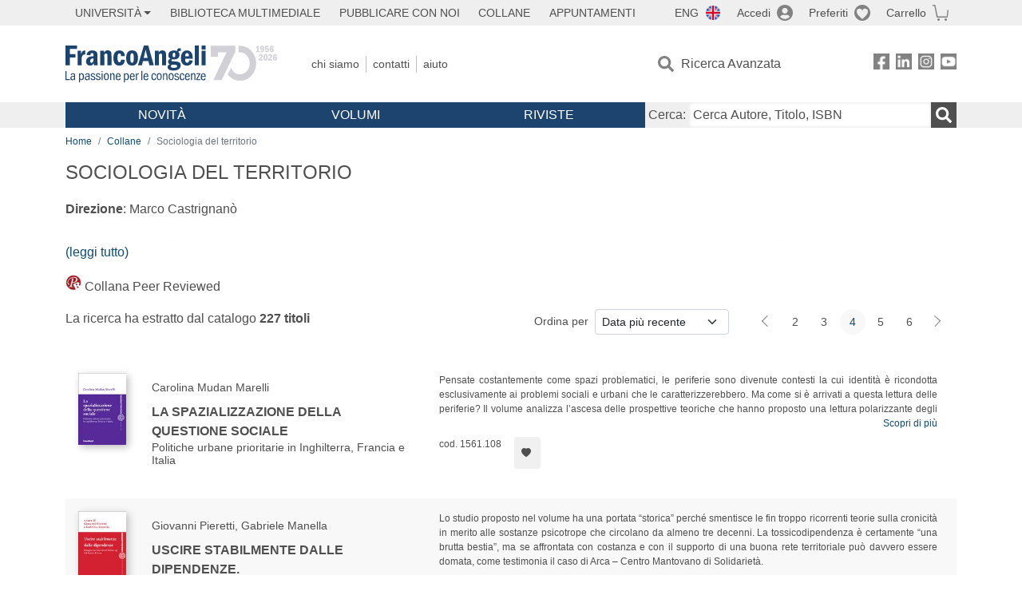

--- FILE ---
content_type: text/html; charset=utf-8
request_url: https://www.francoangeli.it/collane-elenco/1560/?Pg=4&Ord=DataDesc
body_size: 17779
content:

<!DOCTYPE html>
<html lang="it">
<head>



    <!--
     //Inizializzazione variabile di sistema
     //Gestione CookieManClient
     -->

    <!-- Google Tag Manager -->
    <script>
        (function (w, d, s, l, i) {
            w[l] = w[l] || []; w[l].push({
                'gtm.start':
                    new Date().getTime(), event: 'gtm.js'
            }); var f = d.getElementsByTagName(s)[0],
                j = d.createElement(s), dl = l != 'dataLayer' ? '&l=' + l : ''; j.async = true; j.src =
                    'https://www.googletagmanager.com/gtm.js?id=' + i + dl; f.parentNode.insertBefore(j, f);
        })(window, document, 'script', 'dataLayer', 'GTM-MSTLCM6');</script>
    <!-- End Google Tag Manager -->
    <!--Facebook Pixel-->
    <!--End facebook Pixel -->
    <meta charset="UTF-8">
    <meta name="viewport" content="width=device-width, initial-scale=1, shrink-to-fit=no">
    <!--
        <meta name="twitter:card" content="summary" />
        <meta name="twitter:site" content="@AngeliEdizioni" />
        -->
        <meta name="keywords" content="libri, Sociologia del territorio, Francoangeli" />


    <meta property="og:locale" content="it_IT" />
    <meta property="og:type" content="website" />
    <meta property="og:site_name" content="FrancoAngeli" />
    <meta http="Content-Language" content="it">


        <title>Sociologia del territorio</title>

        <meta name="description" content="Scopri i libri della collana Sociologia del territorio di FrancoAngeli" />
        <meta property="og:description" content="Scopri i libri della collana Sociologia del territorio di FrancoAngeli" />

    <meta name="url" property="og:url" content="https://www.francoangeli.it/collane-elenco/1560/?Pg=4&amp;Ord=DataDesc" />




    <meta name="copyright" content="francoangeli.it, FrancoAngeli Editore, Edizioni FrancoAngeli, Franco Angeli" />

    <link rel="preconnect" href="https://fonts.gstatic.com">
    <link rel="stylesheet" href="https://fonts.googleapis.com/icon?family=Material+Icons">
    <script defer src="https://unpkg.com/htmx.org@1.5.0" integrity="sha384-oGA+prIp5Vchu6we2YkI51UtVzN9Jpx2Z7PnR1I78PnZlN8LkrCT4lqqqmDkyrvI" crossorigin="anonymous"></script>

    <link href="https://cdn.jsdelivr.net/npm/bootstrap@5.1.1/dist/css/bootstrap.min.css" rel="stylesheet" integrity="sha384-F3w7mX95PdgyTmZZMECAngseQB83DfGTowi0iMjiWaeVhAn4FJkqJByhZMI3AhiU" crossorigin="anonymous">
    <link rel="stylesheet" href="https://cdn.jsdelivr.net/npm/bootstrap-icons@1.11.3/font/bootstrap-icons.min.css">

    <link rel="stylesheet" href="/assets/vendor/owlcarousel2.3.4/assets/owl.carousel.min.css">


    <link href="https://cdn.jsdelivr.net/npm/select2@4.1.0-rc.0/dist/css/select2.min.css" rel="stylesheet" />


    <link rel="stylesheet" href="/assets/styles.css?v=x_TMoQ9gV0AXTW3z_8yWsHqGHoFJMFPMJLfnFGa06sY" />
    <link rel="stylesheet" href="/assets/navigation.css?v=j_6Yti_AyLZb8e605E-q5Gy7RsDRlqLNe2x_CKAqc4A" />

    <script src="/lib/jquery-3.6.0.min.js"></script>
    <script src="/lib/jquery-ui.min.js"></script>
    <script src="/lib/bootstrap.bundle.min.js"></script>
    <script src="/lib/select2.min.js"></script>
    <script src="/assets/vendor/owlcarousel2.3.4/owl.carousel.min.js"></script>


    
    
    

</head>
<body class="pagina-faqs  ">
    <!-- Google Tag Manager (noscript) -->
    <noscript>
        <iframe src="https://www.googletagmanager.com/ns.html?id=GTM-MSTLCM6"
                height="0" width="0" style="display:none;visibility:hidden"></iframe>
    </noscript>
    <!-- End Google Tag Manager (noscript) -->
    <div id="shadowlayer" class=""></div>


    <header class="container-full">
        <div class="menu-wrapper">
            <div class="top">
                <div class="visually-hidden-focusable">
                    <ul>
                        <li><a href="#anchor-menu-content" class="visually-hidden-focusable">Menu</a></li>
                        <li><a href="#anchor-main-content" class="visually-hidden-focusable">Main content</a></li>
                        <li><a href="#anchor-footer-content" class="visually-hidden-focusable">Footer</a></li>
                    </ul>
                </div>
            </div>
            <div class="middle"></div>
            <div class="bottom"></div>
        </div>
        <section class="container menu" id="main-menu">
            <nav class="mobile" data-role="mobile">
                    <a class="ico margin i-flag-eng no-hover" href="/SetLanguage?culture=en&returnUrl=%2Fcollane-elenco%2F1560%2F%3FPg%3D4%26Ord%3DDataDesc"
                       role="button" tabindex="0" aria-label="Lingua inglese"></a>

                <div class="ico i-info open-menu" data-menu="info" role="button" tabindex="0" aria-label="Info" aria-controls="info" aria-expanded="false"></div>

                    <a href="/Account/Login" class="ico i-account" data-location="/Account/Login" role="button" tabindex="0" aria-label="Login"></a>
                <a href="/Wishlist" class="ico i-preferiti " role="button" tabindex="0" aria-label="Preferiti"></a>
                <a href="/carrello/carrello" class="ico i-carrello " role="button" tabindex="0" aria-label="Carrello"></a>
                <div class="ico i-menu open-menu" data-menu="mobile" role="button" tabindex="0" aria-label="Menu" aria-haspopup="true" aria-expanded="false"></div>
            </nav>

            <nav class="topleft" data-role="topleft" id="mobile-menu-wrapper" aria-hidden="false">
                <div class="dropdown menu-item submenu">
                    <button class="btn btn-dropdown dropdown-toggle gray2 whiteOnFocus" type="button" id="dropdownMenuButton" data-bs-toggle="dropdown" aria-haspopup="true" aria-expanded="false">
                        <span id="dropdownUnivLink"> Università</span>
                    </button>
                    <div class="dropdown-menu" aria-labelledby="dropdownMenuButton">
                        <div class="link-list-wrapper">
                            <ul class="link-list">
                                <li><a class="dropdown-item list-item menu-item gray2 whiteOnFocus" href="/AreaUniversitaria/ServiziPerDocenti"><span>Docenti</span></a></li>
                                <li><a class="dropdown-item list-item menu-item gray2 whiteOnFocus" href="/AreaUniversitaria/ServiziPerStudenti"><span>Studenti</span></a></li>
                            </ul>
                        </div>
                    </div>
                </div>

                <a href="/multimedia" class="btn menu-item gray2"> Biblioteca Multimediale</a>
                <a href="/autori/16" class="btn menu-item gray2">Pubblicare con Noi</a>
                <a href="/collane" class="btn menu-item gray2">Collane</a>
                <a href="/appuntamenti" class="btn menu-item gray2">Appuntamenti</a>
            </nav>

            <nav class="actions topright" data-role="topright">

                    <a class="menu-item ico margin i-flag-eng no-hover" href="/SetLanguage?culture=en&returnUrl=%2Fcollane-elenco%2F1560%2F%3FPg%3D4%26Ord%3DDataDesc">ENG</a>

                    <a href="/Account/Login" class="menu-item login ico margin i-account gray2" data-location="/Account/Login">Accedi</a>

                <a id="iconaPreferiti" href="/Wishlist" class="menu-item ico margin i-preferiti gray2 ">Preferiti</a>
                <a id="iconaCarrello" href="/Carrello/Carrello" class="menu-item ico margin i-carrello gray2 ">Carrello</a>
            </nav>

            <nav class="branding" data-role="branding">
                <a href="/" class="logo" aria-label="Home FrancoAngeli Editore"></a>
            </nav>

            <nav class="info" data-role="info">
                <a href="/chi-siamo" class="menu-item gray2">Chi Siamo</a>
                <a href="/contatti" class="menu-item gray2">Contatti</a>
                <a href="/aiuto/" class="menu-item gray2">Aiuto</a>
            </nav>

            <nav class="search" data-role="search" id="mobile-menu-wrapper" aria-hidden="false">
                <a href="/ricerca-avanzata" class="menu-item ico-pre margin i-ricerca ricerca-avanzata ">Ricerca Avanzata</a>
            </nav>

            <nav class="social" data-role="social">
                <a href="/Facebook" class="menu-item ico i-fb filter" aria-label="FrancoAngeli su Facebook"></a>
                <a href="/Linkedin" class="menu-item ico i-ln filter" aria-label="FrancoAngeli su Linkedin" target="blank"></a>
                <a href="https://www.instagram.com/edizionifrancoangeli" class="menu-item ico  i-in filter" aria-label="FrancoAngeli su Instagram" target="blank"></a>
                <a href="https://www.youtube.com/channel/UC_bT337D8dxHFVPCbb1Yl4g" class="menu-item ico  i-yt filter" aria-label="FrancoAngeli su YouTube" target="blank"></a>
            </nav>

            <div id="anchor-menu-content" class="visually-hidden">Menu</div>


            
<nav class="main" data-role="main" id="mobile-menu-wrapper" aria-hidden="false">
    <button class="btn whiteOnFocusMenu menu-item megamenu d-lg-flex" type="button" id="dropdownMenuButtonNovita" data-bs-toggle="dropdown" aria-haspopup="true" aria-expanded="false">
        <span class="menu-item megamenu-toggle">
            <i class="bi bi-chevron-down menu-icon-down d-block d-lg-none d-none"></i>
            <i class="bi bi-chevron-right menu-icon-right d-block d-lg-none"></i>
            Novità
        </span>
    </button>
    <div class="dropdown-menu row w-100 fs-7" aria-labelledby="dropdownMenuButtonNovita">
        <div class="row">
            <div class="col-12 col-lg-8 link-list-wrapper mobile-only-menu">
                <p class="text-start fw-bold text-uppercase">Novità in Libreria</p>
                <div class="row">
                    <div class="col-12 col-lg-6 d-flex flex-column align-items-start">
                        <ul class="link-list">
                                <li><a href="/Novita?cat=E" class="menu-item mega-item gray2 text-uppercase" aria-label="Antropologia">Antropologia</a></li>
                                <li><a href="/Novita?cat=A" class="menu-item mega-item gray2 text-uppercase" aria-label="Architettura, design, arte, territorio">Architettura, design, arte, territorio</a></li>
                                <li><a href="/Novita?cat=F" class="menu-item mega-item gray2 text-uppercase" aria-label="Comunicazione e media">Comunicazione e media</a></li>
                                <li><a href="/Novita?cat=D" class="menu-item mega-item gray2 text-uppercase" aria-label="Didattica, scienze della formazione">Didattica, scienze della formazione</a></li>
                                <li><a href="/Novita?cat=B" class="menu-item mega-item gray2 text-uppercase" aria-label="Economia, economia aziendale">Economia, economia aziendale</a></li>
                                <li><a href="/Novita?cat=H" class="menu-item mega-item gray2 text-uppercase" aria-label="Efficacia personale, carriere, lavoro">Efficacia personale, carriere, lavoro</a></li>
                                <li><a href="/Novita?cat=C" class="menu-item mega-item gray2 text-uppercase" aria-label="Filosofia, letteratura, linguistica, storia">Filosofia, letteratura, linguistica, storia</a></li>
                                <li><a href="/Novita?cat=I" class="menu-item mega-item gray2 text-uppercase" aria-label="Informatica, ingegneria">Informatica, ingegneria</a></li>
                        </ul>
                    </div>
                    <div class="col-12 col-lg-6 d-flex flex-column align-items-start">
                        <ul class="link-list">
                                    <li><a href="/Novita?cat=M" class="menu-item mega-item gray2 text-uppercase" aria-label="Management, finanza, marketing, operations, HR">Management, finanza, marketing, operations, HR</a></li>
                                    <li><a href="/Novita?cat=K" class="menu-item mega-item gray2 text-uppercase" aria-label="Medicina, sanit&#xE0;">Medicina, sanit&#xE0;</a></li>
                                    <li><a href="/Novita?cat=Q" class="menu-item mega-item gray2 text-uppercase" aria-label="Politica, diritto">Politica, diritto</a></li>
                                    <li><a href="/Novita?cat=R" class="menu-item mega-item gray2 text-uppercase" aria-label="Politiche e servizi sociali">Politiche e servizi sociali</a></li>
                                    <li><a href="/Novita?cat=P" class="menu-item mega-item gray2 text-uppercase" aria-label="Psicologia e psicoterapia: teorie e tecniche">Psicologia e psicoterapia: teorie e tecniche</a></li>
                                    <li><a href="/Novita?cat=V" class="menu-item mega-item gray2 text-uppercase" aria-label="Psicologia, benessere, autoaiuto">Psicologia, benessere, autoaiuto</a></li>
                                    <li><a href="/Novita?cat=L" class="menu-item mega-item gray2 text-uppercase" aria-label="Scienze">Scienze</a></li>
                                    <li><a href="/Novita?cat=T" class="menu-item mega-item gray2 text-uppercase" aria-label="Sociologia">Sociologia</a></li>
                        </ul>
                    </div>
                </div>

            </div>
            <div class="col-12 col-lg-4 border-start mobile-only-menu">
                <p class="text-start fw-bold text-uppercase">Le Riviste: Ultime Uscite</p>
                        <div class="accordion accordion-flush" aria-label="Argomento rivista Economia">
                            <div class="col d-flex flex-column align-items-start">
                                <span class="menu-acc-toggle chv menu-item gray2 text-uppercase" role="button" tabindex="0" aria-controls="listRiviste-Economia" aria-expanded="false">Economia</span>
                                <div class="menu-acc-content" id="listRiviste-Economia">
                                    <ul class="link-list">
                                            <li><a href="/riviste/sommario/10" class="menu-item gray2" aria-label="ECONOMICS AND POLICY OF ENERGY AND THE ENVIRONMENT">ECONOMICS AND POLICY OF ENERGY AND THE ENVIRONMENT</a></li>
                                            <li><a href="/riviste/sommario/14" class="menu-item gray2" aria-label="ECONOMIA E SOCIET&#xC0; REGIONALE ">ECONOMIA E SOCIET&#xC0; REGIONALE </a></li>
                                            <li><a href="/riviste/sommario/121" class="menu-item gray2" aria-label="HISTORY OF ECONOMIC THOUGHT AND POLICY">HISTORY OF ECONOMIC THOUGHT AND POLICY</a></li>
                                            <li><a href="/riviste/sommario/163" class="menu-item gray2" aria-label="FINANCIAL REPORTING">FINANCIAL REPORTING</a></li>
                                            <li><a href="/riviste/sommario/212" class="menu-item gray2" aria-label="CORPORATE GOVERNANCE AND RESEARCH &amp; DEVELOPMENT STUDIES">CORPORATE GOVERNANCE AND RESEARCH &amp; DEVELOPMENT STUDIES</a></li>
                                            <li><a href="/riviste/sommario/214" class="menu-item gray2" aria-label="Economia agro-alimentare">Economia agro-alimentare</a></li>
                                            <li><a href="/riviste/sommario/228" class="menu-item gray2" aria-label="RIVISTA DI STUDI SULLA SOSTENIBILITA&#x27;">RIVISTA DI STUDI SULLA SOSTENIBILITA&#x27;</a></li>
                                            <li><a href="/riviste/sommario/228" class="menu-item gray2" aria-label="RIVISTA DI STUDI SULLA SOSTENIBILITA&#x27;">RIVISTA DI STUDI SULLA SOSTENIBILITA&#x27;</a></li>
                                    </ul>
                                </div>
                            </div>
                        </div>
                        <div class="accordion accordion-flush" aria-label="Argomento rivista Psicologia e Psicoterapia">
                            <div class="col d-flex flex-column align-items-start">
                                <span class="menu-acc-toggle chv menu-item gray2 text-uppercase" role="button" tabindex="0" aria-controls="listRiviste-Psicologia e Psicoterapia" aria-expanded="false">Psicologia e Psicoterapia</span>
                                <div class="menu-acc-content" id="listRiviste-Psicologia e Psicoterapia">
                                    <ul class="link-list">
                                            <li><a href="/riviste/sommario/231" class="menu-item gray2" aria-label="PSICOLOGIA DI COMUNITA&#x27;">PSICOLOGIA DI COMUNITA&#x27;</a></li>
                                            <li><a href="/riviste/sommario/213" class="menu-item gray2" aria-label="QUADERNI DI PSICOTERAPIA COGNITIVA">QUADERNI DI PSICOTERAPIA COGNITIVA</a></li>
                                            <li><a href="/riviste/sommario/195" class="menu-item gray2" aria-label="PSICOTERAPIA PSICOANALITICA">PSICOTERAPIA PSICOANALITICA</a></li>
                                            <li><a href="/riviste/sommario/227" class="menu-item gray2" aria-label="QUADERNI DI GESTALT">QUADERNI DI GESTALT</a></li>
                                            <li><a href="/riviste/sommario/22" class="menu-item gray2" aria-label="INTERAZIONI">INTERAZIONI</a></li>
                                            <li><a href="/riviste/sommario/34" class="menu-item gray2" aria-label="PSICOTERAPIA E SCIENZE UMANE">PSICOTERAPIA E SCIENZE UMANE</a></li>
                                            <li><a href="/riviste/sommario/106" class="menu-item gray2" aria-label="RIVISTA SPERIMENTALE DI FRENIATRIA">RIVISTA SPERIMENTALE DI FRENIATRIA</a></li>
                                    </ul>
                                </div>
                            </div>
                        </div>
                        <div class="accordion accordion-flush" aria-label="Argomento rivista Sociologia">
                            <div class="col d-flex flex-column align-items-start">
                                <span class="menu-acc-toggle chv menu-item gray2 text-uppercase" role="button" tabindex="0" aria-controls="listRiviste-Sociologia" aria-expanded="false">Sociologia</span>
                                <div class="menu-acc-content" id="listRiviste-Sociologia">
                                    <ul class="link-list">
                                            <li><a href="/riviste/sommario/107" class="menu-item gray2" aria-label="SALUTE E SOCIET&#xC0;">SALUTE E SOCIET&#xC0;</a></li>
                                            <li><a href="/riviste/sommario/109" class="menu-item gray2" aria-label="RIV Rassegna Italiana di Valutazione">RIV Rassegna Italiana di Valutazione</a></li>
                                            <li><a href="/riviste/sommario/149" class="menu-item gray2" aria-label="MONDI MIGRANTI">MONDI MIGRANTI</a></li>
                                            <li><a href="/riviste/sommario/73" class="menu-item gray2" aria-label="STUDI ORGANIZZATIVI ">STUDI ORGANIZZATIVI </a></li>
                                    </ul>
                                </div>
                            </div>
                        </div>
                        <div class="accordion accordion-flush" aria-label="Argomento rivista Scienze del territorio">
                            <div class="col d-flex flex-column align-items-start">
                                <span class="menu-acc-toggle chv menu-item gray2 text-uppercase" role="button" tabindex="0" aria-controls="listRiviste-Scienze del territorio" aria-expanded="false">Scienze del territorio</span>
                                <div class="menu-acc-content" id="listRiviste-Scienze del territorio">
                                    <ul class="link-list">
                                            <li><a href="/riviste/sommario/188" class="menu-item gray2" aria-label="CRIOS">CRIOS</a></li>
                                            <li><a href="/riviste/sommario/217" class="menu-item gray2" aria-label="RIVISTA GEOGRAFICA ITALIANA">RIVISTA GEOGRAFICA ITALIANA</a></li>
                                            <li><a href="/riviste/sommario/224" class="menu-item gray2" aria-label="RIVISTA ITALIANA DI ACUSTICA">RIVISTA ITALIANA DI ACUSTICA</a></li>
                                    </ul>
                                </div>
                            </div>
                        </div>
                        <div class="accordion accordion-flush" aria-label="Argomento rivista Politica, diritto">
                            <div class="col d-flex flex-column align-items-start">
                                <span class="menu-acc-toggle chv menu-item gray2 text-uppercase" role="button" tabindex="0" aria-controls="listRiviste-Politica, diritto" aria-expanded="false">Politica, diritto</span>
                                <div class="menu-acc-content" id="listRiviste-Politica, diritto">
                                    <ul class="link-list">
                                            <li><a href="/riviste/sommario/165" class="menu-item gray2" aria-label="CITTADINANZA EUROPEA (LA)">CITTADINANZA EUROPEA (LA)</a></li>
                                            <li><a href="/riviste/sommario/116" class="menu-item gray2" aria-label="DEMOCRAZIA E DIRITTO">DEMOCRAZIA E DIRITTO</a></li>
                                    </ul>
                                </div>
                            </div>
                        </div>
                        <div class="accordion accordion-flush" aria-label="Argomento rivista Scienze della formazione">
                            <div class="col d-flex flex-column align-items-start">
                                <span class="menu-acc-toggle chv menu-item gray2 text-uppercase" role="button" tabindex="0" aria-controls="listRiviste-Scienze della formazione" aria-expanded="false">Scienze della formazione</span>
                                <div class="menu-acc-content" id="listRiviste-Scienze della formazione">
                                    <ul class="link-list">
                                            <li><a href="/riviste/sommario/191" class="menu-item gray2" aria-label="EDUCATION SCIENCES AND  SOCIETY">EDUCATION SCIENCES AND  SOCIETY</a></li>
                                            <li><a href="/riviste/sommario/215" class="menu-item gray2" aria-label="EXCELLENCE AND INNOVATION IN LEARNING AND TEACHING">EXCELLENCE AND INNOVATION IN LEARNING AND TEACHING</a></li>
                                            <li><a href="/riviste/sommario/234" class="menu-item gray2" aria-label="QUADERNI DI DIDATTICA DELLA SCRITTURA">QUADERNI DI DIDATTICA DELLA SCRITTURA</a></li>
                                    </ul>
                                </div>
                            </div>
                        </div>
                        <div class="accordion accordion-flush" aria-label="Argomento rivista Storia">
                            <div class="col d-flex flex-column align-items-start">
                                <span class="menu-acc-toggle chv menu-item gray2 text-uppercase" role="button" tabindex="0" aria-controls="listRiviste-Storia" aria-expanded="false">Storia</span>
                                <div class="menu-acc-content" id="listRiviste-Storia">
                                    <ul class="link-list">
                                            <li><a href="/riviste/sommario/164" class="menu-item gray2" aria-label="ITALIA CONTEMPORANEA">ITALIA CONTEMPORANEA</a></li>
                                            <li><a href="/riviste/sommario/50" class="menu-item gray2" aria-label="SOCIET&#xC0; E STORIA ">SOCIET&#xC0; E STORIA </a></li>
                                    </ul>
                                </div>
                            </div>
                        </div>
                        <div class="accordion accordion-flush" aria-label="Argomento rivista Filosofia">
                            <div class="col d-flex flex-column align-items-start">
                                <span class="menu-acc-toggle chv menu-item gray2 text-uppercase" role="button" tabindex="0" aria-controls="listRiviste-Filosofia" aria-expanded="false">Filosofia</span>
                                <div class="menu-acc-content" id="listRiviste-Filosofia">
                                    <ul class="link-list">
                                            <li><a href="/riviste/sommario/71" class="menu-item gray2" aria-label="SOCIET&#xC0; DEGLI INDIVIDUI (LA)">SOCIET&#xC0; DEGLI INDIVIDUI (LA)</a></li>
                                    </ul>
                                </div>
                            </div>
                        </div>
            </div>
        </div>
        <p class="mega-footer">Per restare informati sulle nostre novità e le ultime uscite delle nostre riviste, iscriviti alle nostre <a href="/Informatemi"><strong>Newsletter</strong></a></p>
    </div>

    <button class="btn whiteOnFocusMenu menu-item megamenu" type="button" id="dropdownMenuButtonVolumi" data-bs-toggle="dropdown" aria-haspopup="true" aria-expanded="false">
        <span class="menu-item megamenu-toggle">
            <i class="bi bi-chevron-down menu-icon-down d-block d-lg-none d-none"></i>
            <i class="bi bi-chevron-right menu-icon-right d-block d-lg-none"></i>
            Volumi
        </span>
    </button>
    <div class="dropdown-menu row fs-7 text-uppercase" aria-labelledby="dropdownMenuButtonVolumi">
        <div class="link-list-wrapper">
            <ul class="link-list">
                        <li><a href="/Volumi?cat=E" class="menu-item mega-item gray2" aria-label="Antropologia">Antropologia</a></li>
                        <li><a href="/Volumi?cat=A" class="menu-item mega-item gray2" aria-label="Architettura, design, arte, territorio">Architettura, design, arte, territorio</a></li>
                        <li><a href="/Volumi?cat=F" class="menu-item mega-item gray2" aria-label="Comunicazione e media">Comunicazione e media</a></li>
                        <li><a href="/Volumi?cat=D" class="menu-item mega-item gray2" aria-label="Didattica, scienze della formazione">Didattica, scienze della formazione</a></li>
                        <li><a href="/Volumi?cat=B" class="menu-item mega-item gray2" aria-label="Economia, economia aziendale">Economia, economia aziendale</a></li>
                        <li><a href="/Volumi?cat=H" class="menu-item mega-item gray2" aria-label="Efficacia personale, carriere, lavoro">Efficacia personale, carriere, lavoro</a></li>
                        <li><a href="/Volumi?cat=C" class="menu-item mega-item gray2" aria-label="Filosofia, letteratura, linguistica, storia">Filosofia, letteratura, linguistica, storia</a></li>
                        <li><a href="/Volumi?cat=I" class="menu-item mega-item gray2" aria-label="Informatica, ingegneria">Informatica, ingegneria</a></li>
                        <li><a href="/Volumi?cat=M" class="menu-item mega-item gray2" aria-label="Management, finanza, marketing, operations, HR">Management, finanza, marketing, operations, HR</a></li>
                        <li><a href="/Volumi?cat=K" class="menu-item mega-item gray2" aria-label="Medicina, sanit&#xE0;">Medicina, sanit&#xE0;</a></li>
                        <li><a href="/Volumi?cat=Q" class="menu-item mega-item gray2" aria-label="Politica, diritto">Politica, diritto</a></li>
                        <li><a href="/Volumi?cat=R" class="menu-item mega-item gray2" aria-label="Politiche e servizi sociali">Politiche e servizi sociali</a></li>
                        <li><a href="/Volumi?cat=P" class="menu-item mega-item gray2" aria-label="Psicologia e psicoterapia: teorie e tecniche">Psicologia e psicoterapia: teorie e tecniche</a></li>
                        <li><a href="/Volumi?cat=V" class="menu-item mega-item gray2" aria-label="Psicologia, benessere, autoaiuto">Psicologia, benessere, autoaiuto</a></li>
                        <li><a href="/Volumi?cat=L" class="menu-item mega-item gray2" aria-label="Scienze">Scienze</a></li>
                        <li><a href="/Volumi?cat=T" class="menu-item mega-item gray2" aria-label="Sociologia">Sociologia</a></li>
            </ul>
            <p class="mega-footer">Per restare informati sulle nostre novità e le ultime uscite delle nostre riviste, iscriviti alle nostre <a href="/Informatemi"><strong>Newsletter</strong></a></p>
        </div>
    </div>

    <button class="btn whiteOnFocusMenu menu-item megamenu" type="button" id="dropdownMenuButtonRiviste" data-bs-toggle="dropdown" aria-haspopup="true" aria-expanded="false">
        <span class="menu-item megamenu-toggle">
            <i class="bi bi-chevron-down menu-icon-down d-block d-lg-none d-none"></i>
            <i class="bi bi-chevron-right menu-icon-right d-block d-lg-none"></i>
            Riviste
        </span>
    </button>
    <div class="dropdown-menu row  fs-7 text-uppercase" aria-labelledby="dropdownMenuButtonRiviste">
        <div class="link-list-wrapper">
            <ul class="link-list">
                <li></><a href="/riviste/sommari" class="menu-item mega-item gray2" aria-label="Elenco Alfabetico">Elenco Alfabetico</a></li>
                <li><a href="/riviste/discipline" class="menu-item mega-item gray2" aria-label="Elenco per Disciplina">Elenco per Disciplina</a></li>
                <li><a href="/aiuto/13" class="menu-item mega-item gray2" aria-label="Servizi per Biblioteche ed Enti">Servizi per Biblioteche ed Enti</a></li>
                <li><a href="/aiuto/15" class="menu-item mega-item gray2" aria-label="Servizi per Atenei">Servizi per Atenei</a></li>
                <li><a href="/aiuto/5" class="menu-item mega-item gray2" aria-label="Servizi per Utenti Privati">Servizi per Utenti Privati </a></li>
                <li><a href="/aiuto/40" class="menu-item mega-item gray2" aria-label="Arretrati">Arretrati</a></li>
            </ul>
            <p class="mega-footer">Per restare informati sulle nostre novità e le ultime uscite delle nostre riviste, iscriviti alle nostre <a href="/Informatemi"><strong>Newsletter</strong></a></p>
        </div>
    </div>
</nav>

<nav class="searchbox" data-role="searchbox">
    <form method="get" action="/Risultati">
        <div style="align-self:center;" class="m-1">
            <label for="input-search">Cerca:</label>
        </div>

        <input type="text" name="Ta" id="input-search" class="searchbox-input" aria-label="Cerca Autore, Titolo, ISBN" placeholder="Cerca Autore, Titolo, ISBN" autocomplete="off" />
        <button type="submit" class="ico i-ricerca ricerca" aria-label="Ricerca"></button>
    </form>

    <div class="risultato"></div>
</nav>


            <nav class="account" data-role="account">
                <a href="/account" class="menu-item" aria-label="I miei dati">I miei dati</a>
                <a href="/account/recapiti" class="menu-item" aria-label="Indirizzi">Indirizzi</a>
                <a href="/account/newsletter" class="menu-item" aria-label="Newsletter">Newsletter</a>
                <a href="/account/EbookAcquistati" class="menu-item" aria-label="e-Book">e-Book</a>
                <a href="/account/abbonamenti" class="menu-item" aria-label="Abbonamenti">Abbonamenti</a>
                <a href="/account/fascicoli" class="menu-item" aria-label="Fascicoli">Fascicoli</a>
                <a href="/account/downloadcredit" class="menu-item" aria-label="Download Credit</">Download Credit</a>
                <a href="/account/ordini" class="menu-item" aria-label="Ordini">Ordini</a>
                <a href="/account/sicurezza" class="menu-item" aria-label="Password">Password</a>
                <!-- <a href="/account/" class="menu-item">Storico</a> -->
                <!-- <p class="section-title" >Area Docente</p> -->
                <a href="/account/docente-modulo" class="menu-item" aria-label="Modulo Richieste">Modulo Richieste</a>
                <a href="/account/docente-richiesta" class="menu-item" aria-label="Volumi Richiesti">Volumi Richiesti</a>
                <!-- <p class="section-title" >Area Librerie</p> -->
                <a href="/account/comunicati" class="menu-item" aria-label="Comunicati">Comunicati</a>
                <!-- <a href="/account/librerie" class="menu-item">CAricamento Ordini</a> -->
                <a href="/Account/Logout" class="menu-item" aria-label="Esci">Esci</a>
            </nav>
        </section>
    </header>

    <div id="anchor-main-content" class="visually-hidden">Main content</div>

    
<main role="main" class="container">

    <nav aria-label="breadcrumb">
        <ol class="breadcrumb">
            <li class="breadcrumb-item"><a href="/">Home</a></li>
            <li class="breadcrumb-item"><a href="/Collane">Collane</a></li>
            <li class="breadcrumb-item active" aria-current="page">Sociologia del territorio</li>
        </ol>
    </nav>

        <h1 lang="it">Sociologia del territorio</h1>
                <div class="sommario-breve mb-3">
                    <div class="sommario-breve-limite">
                        <span><strong>Direzione</strong>: Marco Castrignanò <br>
<br>
<strong>Comitato scientifico:</strong> Giandomenico Amendola, Maurizio Bergamaschi, Paola Bonora, Ada Cavazzani, Pier Luigi Cervellati, Matteo Colleoni, Alberto Gasparini, Nancy Holman, Richard Ingersoll, Jean François Laé, Alessandra Landi, Ezio Marra, Antonietta Mazzette, Alfredo Mela, Fiammetta Mignella Calvosa, Harvey L. Molotch, Giampaolo Nuvolati, Fortunata Piselli, Asterio Savelli, Mario L. Small, Simona Totaforti, Francesca Zajczyk.<br>
<br>
<strong>Comitato editoriale:</strong> Mattia Fiore, Maria Grazia Montesano, Tommaso Rimondi.<br>
<br>
La collana Sociologia del territorio (già collana Sociologia urbana e rurale, fondata da Paolo Guidicini nel 1976), attraverso la pubblicazione di studi e ricerche, si propone come luogo di confronto fra studiosi, operatori ed esperti interessati al rapporto che l’uomo intrattiene con il territorio. <br>
 La collana si articola in tre sezioni:<br>
 1) Città e territorio<br>
 2) Ambiente, migrazioni e sviluppo rurale<br>
 3) Turismo e loisir<br>
Le trasformazioni del mondo urbano e di quello rurale, le nuove forme dello sviluppo, i fenomeni di impoverimento ed esclusione sociale, i problemi del governo urbano, i movimenti migratori su scala locale e globale, le tematiche ambientali, il turismo e il tempo libero sono solo alcuni degli ambiti di ricerca che la collana intende promuovere attraverso la pubblicazione di monografie e volumi collettanei. <br>
La collana Sociologia del territorio si propone di contribuire alla riflessione intorno alle forme contemporanee del territorio su scala locale, nazionale e internazionale. <br>
Sulla base della loro rilevanza all’interno del dibattito scientifico ed accademico, tutte le proposte di pubblicazione vengono sottoposte alla procedura del referaggio (peer review), fondata su una valutazione che viene espressa sempre e per ogni lavoro da parte di due referee anonimi, selezionati fra docenti universitari e/o esperti dell’argomento.<br>

</span>
                        <span class="sommario-breve-limite-grad"></span>
                    </div>
                    <div>
                        <a href="javascript:void(0);" class="more" onclick="$(this).parent().parent().addClass('none');">(leggi tutto)</a>
                    </div>
                </div>
            <p>
                <i class="ico prj" aria-label="icona peer reviewed"></i>
                <span>Collana Peer Reviewed</span>
            </p>
            <section class="list">
                
    <section class="details row mb-3">
        <div class="result col-sm-9 col-lg-6">
                <p>La ricerca ha estratto dal catalogo <strong class="num-titoli">227 titoli</strong></p>
        </div>
        <div class="ordering col-md-3 justify-content-md-end flex-nowrap mb-3">
                <label class="col-form-label col-form-label-sm text-nowrap me-2" for="ordinamento">Ordina per</label>
<select class="form-select form-select-sm" id="ordinamento" name="ordinamento"><option selected="selected" value="/collane-elenco/1560/?Ord=DataDesc&amp;Pg=4">Data pi&#xF9; recente</option>
<option value="/collane-elenco/1560/?Ord=DataAsc&amp;Pg=4">Data meno recente</option>
<option value="/collane-elenco/1560/?Ord=TitoloAsc&amp;Pg=4">Titolo A-Z</option>
<option value="/collane-elenco/1560/?Ord=TitoloDesc&amp;Pg=4">Titolo Z-A</option>
<option value="/collane-elenco/1560/?Ord=AutoreAsc&amp;Pg=4">Autore A-Z</option>
<option value="/collane-elenco/1560/?Ord=AutoreDesc&amp;Pg=4">Autore Z-A</option>
</select>        </div>
        <div class="page-nav col-md-3 centered mb-3">
            <nav aria-label="Cambio pagina" role="navigation">
                <ul class="pagination pagination-sm">

                        <li class="page-item">
                            <a class="page-link prev" href="/collane-elenco/1560/?Pg=3&amp;Ord=DataDesc" aria-label=Indietro></a>
                        </li>
                            <li class="page-item"><a class="page-link" href="/collane-elenco/1560/?Pg=2&amp;Ord=DataDesc">2</a></li>
                            <li class="page-item"><a class="page-link" href="/collane-elenco/1560/?Pg=3&amp;Ord=DataDesc">3</a></li>
                            <li class="page-item active" aria-current="page"><a class="page-link" href="/collane-elenco/1560/?Pg=4&amp;Ord=DataDesc">4</a></li>
                            <li class="page-item"><a class="page-link" href="/collane-elenco/1560/?Pg=5&amp;Ord=DataDesc">5</a></li>
                            <li class="page-item"><a class="page-link" href="/collane-elenco/1560/?Pg=6&amp;Ord=DataDesc">6</a></li>
                        <li class="page-item">
                            <a class="page-link next" href="/collane-elenco/1560/?Pg=5&amp;Ord=DataDesc" aria-label=Avanti></a>
                        </li>
                </ul>
            </nav>
        </div>
    </section>


                <section class="items">

<article class="item row mb-3">
    <section class="main col-md-5">
        <input hidden id="copertinaUrl_26758" value="https://static.francoangeli.it/fa-libri-copertine/100/1561_108.jpg" />
        <a href="/Libro/La-spazializzazione-della-questione-sociale-Politiche-urbane-prioritarie-in-Inghilterra,-Francia-e-Italia?Id=26758" class="cover me-4">
            <picture>
                <img src="https://static.francoangeli.it/fa-libri-copertine/100/1561_108.jpg" onerror="this.onerror=null; this.src='/Assets/Img/MissingBook.png'" alt="" width="60" height="auto" />
            </picture>
        </a>
        <div class="item-details m-2">
            <p class="authors">Carolina  Mudan Marelli</p>

            <a href="/Libro/La-spazializzazione-della-questione-sociale-Politiche-urbane-prioritarie-in-Inghilterra,-Francia-e-Italia?Id=26758" class="title">La spazializzazione della questione sociale</a>
            <input hidden id="titolo_26758" value="La spazializzazione della questione sociale Politiche urbane prioritarie in Inghilterra, Francia e Italia" />

                <p class="subtitle">Politiche urbane prioritarie in Inghilterra, Francia e Italia</p>

        </div>
    </section>
    <section class="description col-md-7">
                <div class="sommario-breve">
                    <p class="sommario-breve-limite">
                        <span>Pensate costantemente come spazi problematici, le periferie sono divenute contesti la cui identità è ricondotta esclusivamente ai problemi sociali e urbani che le caratterizzerebbero. Ma come si è arrivati a questa lettura delle periferie? Il volume analizza l’ascesa delle prospettive teoriche che hanno proposto una lettura polarizzante degli spazi urbani e indaga su come le politiche urbane e sociali hanno introiettato queste prospettive teoriche, mettendo in campo delle strategie area-based per affrontare i problemi sociali delle periferie in tre contesti europei: Inghilterra, Francia, Italia. </span>
                        <span class="sommario-breve-list-limite-grad"></span>
                    </p>
                    <div class="text-right">
                        <a href="javascript:void(0);" class="more" onclick="$(this).parent().parent().addClass('none');">Scopri di più</a>
                    </div>
                </div>
        <div class="actions col-6 col-12 d-flex align-content-end mt-2">
            <input hidden id="codiceLibro_26758" value="1561.108">
            <p class="me-md-3">cod. 1561.108</p>

                <div hx-get="/IsLibroInPreferiti/false/26758/1/10"
                     hx-swap="outerHTML" hx-trigger="load"></div>
        </div>
    </section>
</article>

<article class="item row mb-3">
    <section class="main col-md-5">
        <input hidden id="copertinaUrl_25361" value="https://static.francoangeli.it/fa-libri-copertine/100/1562_48.jpg" />
        <a href="/Libro/Uscire-stabilmente-dalle-dipendenze.-Indagine-territoriale-di-follow-up-sul-lavoro-di-Arca?Id=25361" class="cover me-4">
            <picture>
                <img src="https://static.francoangeli.it/fa-libri-copertine/100/1562_48.jpg" onerror="this.onerror=null; this.src='/Assets/Img/MissingBook.png'" alt="" width="60" height="auto" />
            </picture>
        </a>
        <div class="item-details m-2">
            <p class="authors">Giovanni  Pieretti, Gabriele  Manella</p>

            <a href="/Libro/Uscire-stabilmente-dalle-dipendenze.-Indagine-territoriale-di-follow-up-sul-lavoro-di-Arca?Id=25361" class="title">Uscire stabilmente dalle dipendenze.</a>
            <input hidden id="titolo_25361" value="Uscire stabilmente dalle dipendenze. Indagine territoriale di follow-up sul lavoro di Arca" />

                <p class="subtitle">Indagine territoriale di follow-up sul lavoro di Arca</p>

        </div>
    </section>
    <section class="description col-md-7">
                <p class="sommario-breve">Lo studio proposto nel volume ha una portata “storica” perché smentisce le fin troppo ricorrenti teorie sulla cronicità in merito alle sostanze psicotrope che circolano da almeno tre decenni. La tossicodipendenza è certamente “una brutta bestia”, ma se affrontata con costanza e con il supporto di una buona rete territoriale può davvero essere domata, come testimonia il caso di Arca – Centro Mantovano di Solidarietà. </p>
        <div class="actions col-6 col-12 d-flex align-content-end mt-2">
            <input hidden id="codiceLibro_25361" value="1562.48">
            <p class="me-md-3">cod. 1562.48</p>

                <div hx-get="/IsLibroInPreferiti/false/25361/1/10"
                     hx-swap="outerHTML" hx-trigger="load"></div>
        </div>
    </section>
</article>

<article class="item row mb-3">
    <section class="main col-md-5">
        <input hidden id="copertinaUrl_25344" value="https://static.francoangeli.it/fa-libri-copertine/100/1563_61.jpg" />
        <a href="/Libro/Risorse-culturali,-ambientali-e-turismo-sostenibile?Id=25344" class="cover me-4">
            <picture>
                <img src="https://static.francoangeli.it/fa-libri-copertine/100/1563_61.jpg" onerror="this.onerror=null; this.src='/Assets/Img/MissingBook.png'" alt="" width="60" height="auto" />
            </picture>
        </a>
        <div class="item-details m-2">
            <p class="authors">Aurelio  Angelini, Angela  Giurrandino</p>

            <a href="/Libro/Risorse-culturali,-ambientali-e-turismo-sostenibile?Id=25344" class="title">Risorse culturali, ambientali e turismo sostenibile</a>
            <input hidden id="titolo_25344" value="Risorse culturali, ambientali e turismo sostenibile  " />


        </div>
    </section>
    <section class="description col-md-7">
                <div class="sommario-breve">
                    <p class="sommario-breve-limite">
                        <span>Il volume sostiene la necessità di privilegiare un turismo basato sulla sostenibilità, al fine di favorire la salvaguardia e la protezione ambientale delle eredità culturali. Numerosi sono difatti i vantaggi del turismo sostenibile: dalla riduzione dei costi al miglioramento dell’immagine dell’impresa, dalla rivitalizzazione della cultura locale, degli usi e dei costumi dell’artigianato al supporto alle infrastrutture rurali e al miglioramento del benessere fisico e psichico. </span>
                        <span class="sommario-breve-list-limite-grad"></span>
                    </p>
                    <div class="text-right">
                        <a href="javascript:void(0);" class="more" onclick="$(this).parent().parent().addClass('none');">Scopri di più</a>
                    </div>
                </div>
        <div class="actions col-6 col-12 d-flex align-content-end mt-2">
            <input hidden id="codiceLibro_25344" value="1563.61">
            <p class="me-md-3">cod. 1563.61</p>

                <div hx-get="/IsLibroInPreferiti/false/25344/1/10"
                     hx-swap="outerHTML" hx-trigger="load"></div>
        </div>
    </section>
</article>

<article class="item row mb-3">
    <section class="main col-md-5">
        <input hidden id="copertinaUrl_25098" value="https://static.francoangeli.it/fa-libri-copertine/100/1562_45.jpg" />
        <a href="/Libro/Transizione-energetica-e-societ&#xE0;-Temi-e-prospettive-di-analisi-sociologica?Id=25098" class="cover me-4">
            <picture>
                <img src="https://static.francoangeli.it/fa-libri-copertine/100/1562_45.jpg" onerror="this.onerror=null; this.src='/Assets/Img/MissingBook.png'" alt="" width="60" height="auto" />
            </picture>
        </a>
        <div class="item-details m-2">
            <p class="authors">Natalia  Magnani</p>

            <a href="/Libro/Transizione-energetica-e-societ&#xE0;-Temi-e-prospettive-di-analisi-sociologica?Id=25098" class="title">Transizione energetica e società</a>
            <input hidden id="titolo_25098" value="Transizione energetica e societ&#xE0; Temi e prospettive di analisi sociologica" />

                <p class="subtitle">Temi e prospettive di analisi sociologica</p>

        </div>
    </section>
    <section class="description col-md-7">
                <div class="sommario-breve">
                    <p class="sommario-breve-limite">
                        <span>Al fine di generare le precondizioni sociali per il passaggio a una società a basse emissioni, appare urgente riaffermare la centralità di un approccio sociologico all’energia. Il volume si propone di farlo analizzando tre ambiti della transizione energetica: i conflitti sulla costruzione e localizzazione degli impianti di produzione di energia rinnovabile; il risparmio energetico nei consumi domestici; le forme di azione collettiva sulle fonti rinnovabili che promuovono un nuovo modello di sistema energetico in cui i consumatori sono anche produttori. </span>
                        <span class="sommario-breve-list-limite-grad"></span>
                    </p>
                    <div class="text-right">
                        <a href="javascript:void(0);" class="more" onclick="$(this).parent().parent().addClass('none');">Scopri di più</a>
                    </div>
                </div>
        <div class="actions col-6 col-12 d-flex align-content-end mt-2">
            <input hidden id="codiceLibro_25098" value="1562.45">
            <p class="me-md-3">cod. 1562.45</p>

                <div hx-get="/IsLibroInPreferiti/false/25098/1/10"
                     hx-swap="outerHTML" hx-trigger="load"></div>
        </div>
    </section>
</article>

<article class="item row mb-3">
    <section class="main col-md-5">
        <input hidden id="copertinaUrl_24733" value="https://static.francoangeli.it/fa-libri-copertine/100/1561_100.jpg" />
        <a href="/Libro/La-periferia-nuova-Disuguaglianza,-spazi,-citt&#xE0;?Id=24733" class="cover me-4">
            <picture>
                <img src="https://static.francoangeli.it/fa-libri-copertine/100/1561_100.jpg" onerror="this.onerror=null; this.src='/Assets/Img/MissingBook.png'" alt="" width="60" height="auto" />
            </picture>
        </a>
        <div class="item-details m-2">
            <p class="authors">Agostino  Petrillo</p>

            <a href="/Libro/La-periferia-nuova-Disuguaglianza,-spazi,-citt&#xE0;?Id=24733" class="title">La periferia nuova</a>
            <input hidden id="titolo_24733" value="La periferia nuova Disuguaglianza, spazi, citt&#xE0;" />

                <p class="subtitle">Disuguaglianza, spazi, città</p>

        </div>
    </section>
    <section class="description col-md-7">
                <div class="sommario-breve">
                    <p class="sommario-breve-limite">
                        <span>L’idea cha anima il libro è che esista una periferia nuova, ancora in buona parte inesplorata, e non riducibile unicamente a una situazione spaziale. Se nel volume precedentemente dedicato al tema, <i>Peripherein: pensare diversamente la periferia</i>, l’evidenza era posta sui limiti delle concezioni consolidate riguardo le periferie, in questo nuovo testo l’autore opera un approfondimento che ha lo scopo di delineare più chiaramente i contorni della nebulosa definita “periferia nuova”. </span>
                        <span class="sommario-breve-list-limite-grad"></span>
                    </p>
                    <div class="text-right">
                        <a href="javascript:void(0);" class="more" onclick="$(this).parent().parent().addClass('none');">Scopri di più</a>
                    </div>
                </div>
        <div class="actions col-6 col-12 d-flex align-content-end mt-2">
            <input hidden id="codiceLibro_24733" value="1561.100">
            <p class="me-md-3">cod. 1561.100</p>

                <div hx-get="/IsLibroInPreferiti/false/24733/1/10"
                     hx-swap="outerHTML" hx-trigger="load"></div>
        </div>
    </section>
</article>

<article class="item row mb-3">
    <section class="main col-md-5">
        <input hidden id="copertinaUrl_24346" value="https://static.francoangeli.it/fa-libri-copertine/100/1563_60.jpg" />
        <a href="/Libro/Ripensare-la-citt&#xE0;-Senza-dimora-e-intervento-sociale?Id=24346" class="cover me-4">
            <picture>
                <img src="https://static.francoangeli.it/fa-libri-copertine/100/1563_60.jpg" onerror="this.onerror=null; this.src='/Assets/Img/MissingBook.png'" alt="" width="60" height="auto" />
            </picture>
        </a>
        <div class="item-details m-2">
            <p class="authors">Maurizio  Bergamaschi</p>

            <a href="/Libro/Ripensare-la-citt&#xE0;-Senza-dimora-e-intervento-sociale?Id=24346" class="title">Ripensare la città</a>
            <input hidden id="titolo_24346" value="Ripensare la citt&#xE0; Senza dimora e intervento sociale" />

                <p class="subtitle">Senza dimora e intervento sociale</p>

        </div>
    </section>
    <section class="description col-md-7">
                <p class="sommario-breve">Il libro presenta sia il profilo e i percorsi di vita delle persone senza dimora, sia le forme di intervento sociale attivate per rispondere alla loro condizione di vulnerabilità. Attraverso lo sguardo sull’<i>homelessness</i>,<i> </i>il volume ci permette di cogliere l’insieme delle trasformazioni in corso nella città contemporanea e nei nostri sistemi di welfare. </p>
        <div class="actions col-6 col-12 d-flex align-content-end mt-2">
            <input hidden id="codiceLibro_24346" value="1563.60">
            <p class="me-md-3">cod. 1563.60</p>

                <div hx-get="/IsLibroInPreferiti/false/24346/1/10"
                     hx-swap="outerHTML" hx-trigger="load"></div>
        </div>
    </section>
</article>

<article class="item row mb-3">
    <section class="main col-md-5">
        <input hidden id="copertinaUrl_23283" value="https://static.francoangeli.it/fa-libri-copertine/100/1563_57.jpg" />
        <a href="/Libro/Comunit&#xE0;-terapeutica-e-comunit&#xE0;-locale-Dalla-vulnerabilit&#xE0;-alla-condivisione?Id=23283" class="cover me-4">
            <picture>
                <img src="https://static.francoangeli.it/fa-libri-copertine/100/1563_57.jpg" onerror="this.onerror=null; this.src='/Assets/Img/MissingBook.png'" alt="" width="60" height="auto" />
            </picture>
        </a>
        <div class="item-details m-2">
            <p class="authors">Natale  Bottura, Sergio  Bovi</p>

            <a href="/Libro/Comunit&#xE0;-terapeutica-e-comunit&#xE0;-locale-Dalla-vulnerabilit&#xE0;-alla-condivisione?Id=23283" class="title">Comunità terapeutica e comunità locale</a>
            <input hidden id="titolo_23283" value="Comunit&#xE0; terapeutica e comunit&#xE0; locale Dalla vulnerabilit&#xE0; alla condivisione" />

                <p class="subtitle">Dalla vulnerabilità alla condivisione</p>

        </div>
    </section>
    <section class="description col-md-7">
                <div class="sommario-breve">
                    <p class="sommario-breve-limite">
                        <span>Riportare la società a misura d’uomo, uscire dalla logica incrementale del successo e del consumo e ridare vita alla dimensione collettiva sono tra le cose migliori che le comunità terapeutiche tendono a fare, valendosi in realtà di quel millenario patrimonio di cultura contadina di cui il nostro paese è dotato. Le radici delle comunità terapeutiche poggiano sulle radici più profonde della cultura rurale italiana. Prima che sia del tutto tardi, è ora di ritrovarle. </span>
                        <span class="sommario-breve-list-limite-grad"></span>
                    </p>
                    <div class="text-right">
                        <a href="javascript:void(0);" class="more" onclick="$(this).parent().parent().addClass('none');">Scopri di più</a>
                    </div>
                </div>
        <div class="actions col-6 col-12 d-flex align-content-end mt-2">
            <input hidden id="codiceLibro_23283" value="1563.57">
            <p class="me-md-3">cod. 1563.57</p>

                <div hx-get="/IsLibroInPreferiti/false/23283/1/10"
                     hx-swap="outerHTML" hx-trigger="load"></div>
        </div>
    </section>
</article>

<article class="item row mb-3">
    <section class="main col-md-5">
        <input hidden id="copertinaUrl_20457" value="https://static.francoangeli.it/fa-libri-copertine/100/1562_29.jpg" />
        <a href="/Libro/Il-tramonto-dell%27urbano-Saggio-sulle-borgate-rurali-e-la-dissolvenza-dello-spazio-pubblico-a-Foggia?Id=20457" class="cover me-4">
            <picture>
                <img src="https://static.francoangeli.it/fa-libri-copertine/100/1562_29.jpg" onerror="this.onerror=null; this.src='/Assets/Img/MissingBook.png'" alt="" width="60" height="auto" />
            </picture>
        </a>
        <div class="item-details m-2">
            <p class="authors">Fiammetta  Fanizza</p>

            <a href="/Libro/Il-tramonto-dell%27urbano-Saggio-sulle-borgate-rurali-e-la-dissolvenza-dello-spazio-pubblico-a-Foggia?Id=20457" class="title">Il tramonto dell'urbano</a>
            <input hidden id="titolo_20457" value="Il tramonto dell&#x27;urbano Saggio sulle borgate rurali e la dissolvenza dello spazio pubblico a Foggia" />

                <p class="subtitle">Saggio sulle borgate rurali e la dissolvenza dello spazio pubblico a Foggia</p>

        </div>
    </section>
    <section class="description col-md-7">
                <div class="sommario-breve">
                    <p class="sommario-breve-limite">
                        <span>Attraverso i risultati di una ricerca condotta nella città di Foggia, il volume vuole dimostrare che la sistemazione dello spazio urbano è fondamentale per definire il rapporto tra cittadini e città, ovvero, soprattutto, per definire i caratteri dell’identità collettiva. Un dialogo interdisciplinare tra urbanistica e sociologia può pertanto aiutare a disegnare le città evitando che le differenze si traducano in conflitti, ineguaglianze e disparità sociali. </span>
                        <span class="sommario-breve-list-limite-grad"></span>
                    </p>
                    <div class="text-right">
                        <a href="javascript:void(0);" class="more" onclick="$(this).parent().parent().addClass('none');">Scopri di più</a>
                    </div>
                </div>
        <div class="actions col-6 col-12 d-flex align-content-end mt-2">
            <input hidden id="codiceLibro_20457" value="1562.29">
            <p class="me-md-3">cod. 1562.29</p>

                <div hx-get="/IsLibroInPreferiti/false/20457/1/10"
                     hx-swap="outerHTML" hx-trigger="load"></div>
        </div>
    </section>
</article>

<article class="item row mb-3">
    <section class="main col-md-5">
        <input hidden id="copertinaUrl_12063" value="https://static.francoangeli.it/fa-libri-copertine/100/1563_44.jpg" />
        <a href="/Libro/Tossicodipendenza-e-servizio-sociale-Elementi-di-psichiatria-delle-tossicodipendenze?Id=12063" class="cover me-4">
            <picture>
                <img src="https://static.francoangeli.it/fa-libri-copertine/100/1563_44.jpg" onerror="this.onerror=null; this.src='/Assets/Img/MissingBook.png'" alt="" width="60" height="auto" />
            </picture>
        </a>
        <div class="item-details m-2">
            <p class="authors">Santino  Cambria</p>

            <a href="/Libro/Tossicodipendenza-e-servizio-sociale-Elementi-di-psichiatria-delle-tossicodipendenze?Id=12063" class="title">Tossicodipendenza e servizio sociale</a>
            <input hidden id="titolo_12063" value="Tossicodipendenza e servizio sociale Elementi di psichiatria delle tossicodipendenze" />

                <p class="subtitle">Elementi di psichiatria delle tossicodipendenze</p>

        </div>
    </section>
    <section class="description col-md-7">
        <div class="actions col-6 col-12 d-flex align-content-end mt-2">
            <input hidden id="codiceLibro_12063" value="1563.44">
            <p class="me-md-3">cod. 1563.44</p>

                <div hx-get="/IsLibroInPreferiti/false/12063/1/10"
                     hx-swap="outerHTML" hx-trigger="load"></div>
        </div>
    </section>
</article>

<article class="item row mb-3">
    <section class="main col-md-5">
        <input hidden id="copertinaUrl_27445" value="https://static.francoangeli.it/fa-libri-copertine/100/1561_110.jpg" />
        <a href="/Libro/Territorialit&#xE0;-e-partecipazione-civica-Teoria-e-casi?Id=27445" class="cover me-4">
            <picture>
                <img src="https://static.francoangeli.it/fa-libri-copertine/100/1561_110.jpg" onerror="this.onerror=null; this.src='/Assets/Img/MissingBook.png'" alt="" width="60" height="auto" />
            </picture>
        </a>
        <div class="item-details m-2">
            <p class="authors">Paola  de Salvo, Cristina  Burini</p>

            <a href="/Libro/Territorialit&#xE0;-e-partecipazione-civica-Teoria-e-casi?Id=27445" class="title">Territorialità e partecipazione civica</a>
            <input hidden id="titolo_27445" value="Territorialit&#xE0; e partecipazione civica Teoria e casi" />

                <p class="subtitle">Teoria e casi</p>

        </div>
    </section>
    <section class="description col-md-7">
                <p class="sommario-breve">Il volume analizza la relazione tra il territorio e le pratiche di partecipazione attivate nelle comunità locali e presenta dieci contributi delle studentesse e degli studenti del Corso di Laurea Magistrale in Comunicazione pubblica, digitale e d’impresa, del Dipartimento di Scienze Politiche dell’Università di Perugia, che hanno approfondito alcune esperienze di valorizzazione del patrimonio territoriale. </p>
        <div class="actions col-6 col-12 d-flex align-content-end mt-2">
            <input hidden id="codiceLibro_27445" value="1561.110">
            <p class="me-md-3">cod. 1561.110</p>

                <div hx-get="/IsLibroInPreferiti/false/27445/1/10"
                     hx-swap="outerHTML" hx-trigger="load"></div>
        </div>
    </section>
</article>
                </section>

                
    <section class="details row mb-3">
        <div class="result col-sm-9 col-lg-6">
        </div>
        <div class="ordering col-md-3 justify-content-md-end flex-nowrap mb-3">
        </div>
        <div class="page-nav col-md-3 centered mb-3">
            <nav aria-label="Cambio pagina" role="navigation">
                <ul class="pagination pagination-sm">

                        <li class="page-item">
                            <a class="page-link prev" href="/collane-elenco/1560/?Pg=3&amp;Ord=DataDesc" aria-label=Indietro></a>
                        </li>
                            <li class="page-item"><a class="page-link" href="/collane-elenco/1560/?Pg=2&amp;Ord=DataDesc">2</a></li>
                            <li class="page-item"><a class="page-link" href="/collane-elenco/1560/?Pg=3&amp;Ord=DataDesc">3</a></li>
                            <li class="page-item active" aria-current="page"><a class="page-link" href="/collane-elenco/1560/?Pg=4&amp;Ord=DataDesc">4</a></li>
                            <li class="page-item"><a class="page-link" href="/collane-elenco/1560/?Pg=5&amp;Ord=DataDesc">5</a></li>
                            <li class="page-item"><a class="page-link" href="/collane-elenco/1560/?Pg=6&amp;Ord=DataDesc">6</a></li>
                        <li class="page-item">
                            <a class="page-link next" href="/collane-elenco/1560/?Pg=5&amp;Ord=DataDesc" aria-label=Avanti></a>
                        </li>
                </ul>
            </nav>
        </div>
    </section>


            </section>


    <div class="row mt-4">
        <div class="col-md-4">
            <a href="/collane" class="btn secondario">← Torna alle collane</a>
        </div>
    </div>
</main>



    <div id="anchor-footer-content" class="visually-hidden">Footer</div>
    <footer>
        <nav class="d-none d-lg-flex my-3">
            <div class="container">
                <div class="links">
                    <a href="/opinione" class="menu-item gray2" aria-label="LA TUA OPINIONE">LA TUA OPINIONE</a>
                    <a href="/cataloghi" class="menu-item gray2" aria-label="CATALOGHI">CATALOGHI</a>
                    <a href="/convenzioni" class="menu-item gray2" aria-label="CONVENZIONI">CONVENZIONI</a>
                    <a href="/lavoro" class="menu-item gray2" aria-label="LAVORA CON NOI">LAVORA CON NOI</a>
                    <a href="/librerie" class="menu-item gray2" aria-label="LIBRERIE">LIBRERIE</a>
                    <a href="/Aiuto/9" class="menu-item gray2" aria-label="INFORMATIVA PRIVACY">INFORMATIVA PRIVACY</a>
                    <a href="/Aiuto/46" class="menu-item" aria-label="ACCESSIBILITÁ">ACCESSIBILITÁ</a>

                </div>
            </div>
        </nav>

        <div class="bottom container mb-3">
            <div class="foot-brand m-3 ms-0">
                <img class="logo" src="/assets/img/logo-franco-angeli-footer.svg" loading="lazy" alt="logo francoangeli editore" width="193" height="40">
                <div class="social mt-3">
                    <a href="/Facebook" class="ico i-fb filter " aria-label="FrancoAngeli su Facebook" target="_blank"></a>
                    <a href="/Linkedin" class="ico i-ln filter" aria-label="FrancoAngeli su Linkedin"></a>
                    <a href="https://www.instagram.com/edizionifrancoangeli" class="ico i-in filter" aria-label="FrancoAngeli su Instagram" target="_blank"></a>
                    <a href="https://www.youtube.com/channel/UC_bT337D8dxHFVPCbb1Yl4g" class="ico i-yt filter" aria-label="FrancoAngeli su YouTube" target="_blank"></a>
                </div>
            </div>
            <div class="d-flex d-lg-none flex-column mb-3">
                <a href="/opinione" class="menu-item" aria-label="LA TUA OPINIONE">LA TUA OPINIONE</a>
                <a href="/cataloghi" class="menu-item" aria-label="CATALOGHI">CATALOGHI</a>
                <a href="/convenzioni" class="menu-item" aria-label="CONVENZIONI">CONVENZIONI</a>
                <a href="/lavoro" class="menu-item" aria-label="LAVORARE CON NOI">LAVORARE CON NOI</a>
                <a href="/librerie" class="menu-item" aria-label="LIBRERIE">LIBRERIE</a>
                <a href="/Aiuto/9" class="menu-item" aria-label="INFORMATIVA PRIVACY">INFORMATIVA PRIVACY</a>
                <a href="/Aiuto/46" class="menu-item" aria-label="ACCESSIBILITÁ">ACCESSIBILITÁ</a>

            </div>
            <div class="desc fs-8 mb-3 px-lg-3">
                <p>Ultimo aggiornamento: 13/01/2026</p>
                <p>Per le opere presenti in questo sito si sono assolti gli obblighi previsti dalla normativa sul diritto d'autore e sui diritti connessi.</p>
                <p>FrancoAngeli s.r.l. P.IVA 04949880159</p>
            </div>
            <div class="icons mb-3">
                <div width="180" height="50" style="margin-bottom: 10px;" >
                    <a href="https://sitiaccessibili.it/accessibility-monitor/accessibility-monitor-sito-francoangeli-it" title="monitoraggio accessibilità by sitiaccessibili.it" target="_blank">
                        <img src="/assets/img/ACCESSIBILITY-MONITOR-reg.png" loading="lazy" alt="" style="vertical-align:top" width="200" height="55" />
                    </a>
                </div>
                <div class="pay-icon">
                    <img src="/assets/img/pay-paypal.svg" loading="lazy" alt="paypal" width="40" height="26" aria-label="PayPal">
                    <img src="/assets/img/pay-cartasi.svg" loading="lazy" alt="cartasi" width="40" height="26" aria-label="CartaSi">
                    <img src="/assets/img/pay-mybank.svg" loading="lazy" alt="mybank" width="40" height="26" aria-label="MyBank">
                    <img src="/assets/img/pay-maestro.svg" loading="lazy" alt="maestro" width="40" height="26" aria-label="Maestro">
                    <img src="/assets/img/pay-postepay.svg" loading="lazy" alt="postepay" width="40" height="26" aria-label="PostePay">
                    <img src="/assets/img/pay-visa.svg" loading="lazy" alt="visa" width="40" height="26" aria-label="Visa">
                    <img src="/assets/img/pay-mastercard.svg" loading="lazy" alt="mastercard" width="40" height="26" aria-label="Mastercard">
                    <img src="/assets/img/pay-amex.svg" loading="lazy" alt="amex" width="40" height="26" aria-label="Amex">
                </div>
            </div>
            <a href="#main-menu" class="back-top">torna a inizio pagina</a>
        </div>



    </footer>


    <script>
        let resizeTimer;

        function reorderNav() {
            const container = document.getElementById("main-menu");
            if (!container) return;

            const mainNav = container.querySelector('[data-role="main"]');
            const anchorMenuContent = container.querySelector('#anchor-menu-content');
            const searchBox = container.querySelector('[data-role="searchbox"]');
            const activeElement = document.activeElement;
            const isSearchFocused = activeElement === searchBox || (searchBox && searchBox.contains(activeElement));

            if (isSearchFocused) {
                // console.log("Skip reorderNav() perché il searchbox è attivo.");
                return; // Se la tastiera è aperta, non facciamo il reorder
            }

            if (window.innerWidth <= 991) {
                const newOrder = [
                    container.querySelector('[data-role="branding"]'),
                    container.querySelector('[data-role="mobile"]'),
                    container.querySelector('[data-role="info"]'),
                    container.querySelector('[data-role="account"]')
                ];

                [anchorMenuContent, mainNav].forEach(el => el && el.remove());

                newOrder.forEach(nav => nav && container.appendChild(nav));
                if (anchorMenuContent) container.appendChild(anchorMenuContent);
                if (mainNav) container.appendChild(mainNav);
                [container.querySelector('[data-role="topleft"]'),
                    container.querySelector('[data-role="search"]'),
                    searchBox].forEach(nav => nav && container.appendChild(nav));
            }
            else {
                const elementsBeforeMain = [
                    container.querySelector('[data-role="topleft"]'),
                    container.querySelector('[data-role="topright"]'),
                    container.querySelector('[data-role="branding"]'),
                    container.querySelector('[data-role="info"]'),
                    container.querySelector('[data-role="search"]'),
                    container.querySelector('[data-role="social"]')
                ];
                const elementsAfterMain = [searchBox, container.querySelector('[data-role="account"]')];

                [anchorMenuContent, mainNav].forEach(el => el && el.remove());

                elementsBeforeMain.forEach(nav => nav && container.appendChild(nav));
                if (anchorMenuContent) container.appendChild(anchorMenuContent);
                if (mainNav) container.appendChild(mainNav);
                elementsAfterMain.forEach(nav => nav && container.appendChild(nav));
            }

            // console.log("ReorderNav completato.");
        }

        window.addEventListener("load", reorderNav);

        window.addEventListener("resize", () => {
            clearTimeout(resizeTimer);
            resizeTimer = setTimeout(() => {
                // console.log("Resize detected, chiamata reorderNav()");
                reorderNav();
            }, 200); // Ritardo per evitare di interrompere la tastiera
        });
    </script>

    <script>
        function ShowMessageSuccess() {
            $('#noticeSuccess').modal('show');
        };
    </script>

    <script>
        $('#ra-argomenti').select2({
            placeholder: "Ricerca tra gli argomenti",
            width: '100%',
            language: "it"
        });
    </script>

    <script src="/assets/scripts.js?v=-dXb9ZBuEdxAuDhQtPQ4L1Kcr-4uITbB007JVNAKyCg"></script>
    <script src="/assets/ExternalLinkWarning.js?v=UAfA2NeQxh1af0yJFduVikKJ7BqddzF3UlufwQKQMRE"></script>

    
<script id="dropdownSearchOrder">
    $(function () {

        $("#ordinamento").change(function () {
            var selectedText = $(this).find("option:selected").text();
            var selectedValue = $(this).val();

            window.location.href = selectedValue;
        });
    });
</script>

    <!-- await Html.PartialAsync("_CookieConsentPartial")-->

    <script type="text/javascript">
        $(document).ready(

            function () {

                var successUpdate = false;
                if (successUpdate) {
                    ShowMessageSuccess();
                }
            }
        );
    </script>

    <script>
        window.addEventListener('load', function () {
            var maxAttempts = 20;
            var attempts = 0;

            var checkReady = setInterval(function () {
                if (typeof CookieMan !== 'undefined' && typeof CookieMan.init === 'function') {
                    try {
                        var lang = "it-IT";
                        CookieMan.init(lang);
                        clearInterval(checkReady);
                    } catch (e) {
                        console.warn("CookieMan.init fallito: ", e);
                    }
                }

                attempts++;
                if (attempts >= maxAttempts) {
                    clearInterval(checkReady);
                    console.warn("CookieMan non disponibile dopo vari tentativi.");
                }
            }, 300);
        });
    </script>

</body>
</html>


--- FILE ---
content_type: text/javascript; charset=utf-8
request_url: https://unpkg.com/htmx.org@1.5.0
body_size: 10796
content:
(function(e,t){if(typeof define==="function"&&define.amd){define([],t)}else{e.htmx=t()}})(typeof self!=="undefined"?self:this,function(){return function(){"use strict";var D={onLoad:t,process:nt,on:N,off:I,trigger:ft,ajax:Jt,find:w,findAll:S,closest:L,values:function(e,t){var r=Tt(e,t||"post");return r.values},remove:E,addClass:C,removeClass:q,toggleClass:R,takeClass:O,defineExtension:er,removeExtension:tr,logAll:b,logger:null,config:{historyEnabled:true,historyCacheSize:10,refreshOnHistoryMiss:false,defaultSwapStyle:"innerHTML",defaultSwapDelay:0,defaultSettleDelay:20,includeIndicatorStyles:true,indicatorClass:"htmx-indicator",requestClass:"htmx-request",settlingClass:"htmx-settling",swappingClass:"htmx-swapping",allowEval:true,attributesToSettle:["class","style","width","height"],withCredentials:false,timeout:0,wsReconnectDelay:"full-jitter",disableSelector:"[hx-disable], [data-hx-disable]",useTemplateFragments:false,scrollBehavior:"smooth"},parseInterval:h,_:e,createEventSource:function(e){return new EventSource(e,{withCredentials:true})},createWebSocket:function(e){return new WebSocket(e,[])},version:"1.5.0"};var r=["get","post","put","delete","patch"];var n=r.map(function(e){return"[hx-"+e+"], [data-hx-"+e+"]"}).join(", ");function h(e){if(e==undefined){return undefined}if(e.slice(-2)=="ms"){return parseFloat(e.slice(0,-2))||undefined}if(e.slice(-1)=="s"){return parseFloat(e.slice(0,-1))*1e3||undefined}return parseFloat(e)||undefined}function c(e,t){return e.getAttribute&&e.getAttribute(t)}function s(e,t){return e.hasAttribute&&(e.hasAttribute(t)||e.hasAttribute("data-"+t))}function F(e,t){return c(e,t)||c(e,"data-"+t)}function l(e){return e.parentElement}function X(){return document}function d(e,t){if(t(e)){return e}else if(l(e)){return d(l(e),t)}else{return null}}function P(e,t){var r=null;d(e,function(e){return r=F(e,t)});return r}function v(e,t){var r=e.matches||e.matchesSelector||e.msMatchesSelector||e.mozMatchesSelector||e.webkitMatchesSelector||e.oMatchesSelector;return r&&r.call(e,t)}function i(e){var t=/<([a-z][^\/\0>\x20\t\r\n\f]*)/i;var r=t.exec(e);if(r){return r[1].toLowerCase()}else{return""}}function o(e,t){var r=new DOMParser;var n=r.parseFromString(e,"text/html");var i=n.body;while(t>0){t--;i=i.firstChild}if(i==null){i=X().createDocumentFragment()}return i}function u(e){if(D.config.useTemplateFragments){var t=o("<body><template>"+e+"</template></body>",0);return t.querySelector("template").content}else{var r=i(e);switch(r){case"thead":case"tbody":case"tfoot":case"colgroup":case"caption":return o("<table>"+e+"</table>",1);case"col":return o("<table><colgroup>"+e+"</colgroup></table>",2);case"tr":return o("<table><tbody>"+e+"</tbody></table>",2);case"td":case"th":return o("<table><tbody><tr>"+e+"</tr></tbody></table>",3);case"script":return o("<div>"+e+"</div>",1);default:return o(e,0)}}}function U(e){if(e){e()}}function a(e,t){return Object.prototype.toString.call(e)==="[object "+t+"]"}function f(e){return a(e,"Function")}function g(e){return a(e,"Object")}function j(e){var t="htmx-internal-data";var r=e[t];if(!r){r=e[t]={}}return r}function p(e){var t=[];if(e){for(var r=0;r<e.length;r++){t.push(e[r])}}return t}function B(e,t){if(e){for(var r=0;r<e.length;r++){t(e[r])}}}function m(e){var t=e.getBoundingClientRect();var r=t.top;var n=t.bottom;return r<window.innerHeight&&n>=0}function z(e){return X().body.contains(e)}function y(e){return e.trim().split(/\s+/)}function V(e,t){for(var r in t){if(t.hasOwnProperty(r)){e[r]=t[r]}}return e}function x(e){try{return JSON.parse(e)}catch(e){lt(e);return null}}function e(e){return jt(X().body,function(){return eval(e)})}function t(t){var e=D.on("htmx:load",function(e){t(e.detail.elt)});return e}function b(){D.logger=function(e,t,r){if(console){console.log(t,e,r)}}}function w(e,t){if(t){return e.querySelector(t)}else{return w(X(),e)}}function S(e,t){if(t){return e.querySelectorAll(t)}else{return S(X(),e)}}function E(e,t){e=H(e);if(t){setTimeout(function(){E(e)},t)}else{e.parentElement.removeChild(e)}}function C(e,t,r){e=H(e);if(r){setTimeout(function(){C(e,t)},r)}else{e.classList.add(t)}}function q(e,t,r){e=H(e);if(r){setTimeout(function(){q(e,t)},r)}else{e.classList.remove(t)}}function R(e,t){e=H(e);e.classList.toggle(t)}function O(e,t){e=H(e);B(e.parentElement.children,function(e){q(e,t)});C(e,t)}function L(e,t){e=H(e);if(e.closest){return e.closest(t)}else{do{if(e==null||v(e,t)){return e}}while(e=e&&l(e))}}function T(e,t){if(t.indexOf("closest ")===0){return[L(e,t.substr(8))]}else if(t.indexOf("find ")===0){return[w(e,t.substr(5))]}else if(t==="document"){return[document]}else{return X().querySelectorAll(t)}}function A(e,t){return T(e,t)[0]}function H(e){if(a(e,"String")){return w(e)}else{return e}}function k(e,t,r){if(f(t)){return{target:X().body,event:e,listener:t}}else{return{target:H(e),event:t,listener:r}}}function N(t,r,n){nr(function(){var e=k(t,r,n);e.target.addEventListener(e.event,e.listener)});var e=f(r);return e?r:n}function I(t,r,n){nr(function(){var e=k(t,r,n);e.target.removeEventListener(e.event,e.listener)});return f(r)?r:n}function _(e){var t=d(e,function(e){return F(e,"hx-target")!==null});if(t){var r=F(t,"hx-target");if(r==="this"){return t}else{return A(e,r)}}else{var n=j(e);if(n.boosted){return X().body}else{return e}}}function M(e){var t=D.config.attributesToSettle;for(var r=0;r<t.length;r++){if(e===t[r]){return true}}return false}function W(t,r){B(t.attributes,function(e){if(!r.hasAttribute(e.name)&&M(e.name)){t.removeAttribute(e.name)}});B(r.attributes,function(e){if(M(e.name)){t.setAttribute(e.name,e.value)}})}function $(e,t){var r=rr(t);for(var n=0;n<r.length;n++){var i=r[n];try{if(i.isInlineSwap(e)){return true}}catch(e){lt(e)}}return e==="outerHTML"}function J(e,t,r){var n="#"+t.id;var i="outerHTML";if(e==="true"){}else if(e.indexOf(":")>0){i=e.substr(0,e.indexOf(":"));n=e.substr(e.indexOf(":")+1,e.length)}else{i=e}var o=X().querySelector(n);if(o){var a;a=X().createDocumentFragment();a.appendChild(t);if(!$(i,o)){a=t}le(i,o,o,a,r)}else{t.parentNode.removeChild(t);at(X().body,"htmx:oobErrorNoTarget",{content:t})}return e}function Z(e,r){B(S(e,"[hx-swap-oob], [data-hx-swap-oob]"),function(e){var t=F(e,"hx-swap-oob");if(t!=null){J(t,e,r)}})}function G(e){B(S(e,"[hx-preserve], [data-hx-preserve]"),function(e){var t=F(e,"id");var r=X().getElementById(t);if(r!=null){e.parentNode.replaceChild(r,e)}})}function K(n,e,i){B(e.querySelectorAll("[id]"),function(e){if(e.id&&e.id.length>0){var t=n.querySelector(e.tagName+"[id='"+e.id+"']");if(t&&t!==n){var r=e.cloneNode();W(e,t);i.tasks.push(function(){W(e,r)})}}})}function Y(e){return function(){nt(e);Ye(e);Q(e);ft(e,"htmx:load")}}function Q(e){var t="[autofocus]";var r=v(e,t)?e:e.querySelector(t);if(r!=null){r.focus()}}function ee(e,t,r,n){K(e,r,n);while(r.childNodes.length>0){var i=r.firstChild;e.insertBefore(i,t);if(i.nodeType!==Node.TEXT_NODE&&i.nodeType!==Node.COMMENT_NODE){n.tasks.push(Y(i))}}}function te(t){var e=j(t);if(e.webSocket){e.webSocket.close()}if(e.sseEventSource){e.sseEventSource.close()}if(e.listenerInfos){B(e.listenerInfos,function(e){if(t!==e.on){e.on.removeEventListener(e.trigger,e.listener)}})}if(t.children){B(t.children,function(e){te(e)})}}function re(e,t,r){if(e.tagName==="BODY"){return se(e,t,r)}else{var n=e.previousSibling;ee(l(e),e,t,r);if(n==null){var i=l(e).firstChild}else{var i=n.nextSibling}j(e).replacedWith=i;r.elts=[];while(i&&i!==e){if(i.nodeType===Node.ELEMENT_NODE){r.elts.push(i)}i=i.nextElementSibling}te(e);l(e).removeChild(e)}}function ne(e,t,r){return ee(e,e.firstChild,t,r)}function ie(e,t,r){return ee(l(e),e,t,r)}function oe(e,t,r){return ee(e,null,t,r)}function ae(e,t,r){return ee(l(e),e.nextSibling,t,r)}function se(e,t,r){var n=e.firstChild;ee(e,n,t,r);if(n){while(n.nextSibling){te(n.nextSibling);e.removeChild(n.nextSibling)}te(n);e.removeChild(n)}}function ue(e,t){var r=P(e,"hx-select");if(r){var n=X().createDocumentFragment();B(t.querySelectorAll(r),function(e){n.appendChild(e)});t=n}return t}function le(e,t,r,n,i){switch(e){case"none":return;case"outerHTML":re(r,n,i);return;case"afterbegin":ne(r,n,i);return;case"beforebegin":ie(r,n,i);return;case"beforeend":oe(r,n,i);return;case"afterend":ae(r,n,i);return;default:var o=rr(t);for(var a=0;a<o.length;a++){var s=o[a];try{var u=s.handleSwap(e,r,n,i);if(u){if(typeof u.length!=="undefined"){for(var l=0;l<u.length;l++){var f=u[l];if(f.nodeType!==Node.TEXT_NODE&&f.nodeType!==Node.COMMENT_NODE){i.tasks.push(Y(f))}}}return}}catch(e){lt(e)}}se(r,n,i)}}var fe=/<title>([\s\S]+?)<\/title>/im;function ce(e){if(e.indexOf("<title>")>-1&&(e.indexOf("<svg>")==-1||e.indexOf("<title>")<e.indexOf("<svg>"))){var t=fe.exec(e);if(t){return t[1]}}}function he(e,t,r,n,i){var o=ce(n);if(o){var a=w("title");if(a){a.innerHTML=o}else{window.document.title=o}}var s=u(n);if(s){Z(s,i);s=ue(r,s);G(s);return le(e,r,t,s,i)}}function de(e,t,r){var n=e.getResponseHeader(t);if(n.indexOf("{")===0){var i=x(n);for(var o in i){if(i.hasOwnProperty(o)){var a=i[o];if(!g(a)){a={value:a}}ft(r,o,a)}}}else{ft(r,n,[])}}var ve=/\s/;var ge=/[\s,]/;var pe=/[_$a-zA-Z]/;var me=/[_$a-zA-Z0-9]/;var ye=['"',"'","/"];var xe=/[^\s]/;function be(e){var t=[];var r=0;while(r<e.length){if(pe.exec(e.charAt(r))){var n=r;while(me.exec(e.charAt(r+1))){r++}t.push(e.substr(n,r-n+1))}else if(ye.indexOf(e.charAt(r))!==-1){var i=e.charAt(r);var n=r;r++;while(r<e.length&&e.charAt(r)!==i){if(e.charAt(r)==="\\"){r++}r++}t.push(e.substr(n,r-n+1))}else{var o=e.charAt(r);t.push(o)}r++}return t}function we(e,t,r){return pe.exec(e.charAt(0))&&e!=="true"&&e!=="false"&&e!=="this"&&e!==r&&t!=="."}function Se(e,t,r){if(t[0]==="["){t.shift();var n=1;var i=" return (function("+r+"){ return (";var o=null;while(t.length>0){var a=t[0];if(a==="]"){n--;if(n===0){if(o===null){i=i+"true"}t.shift();i+=")})";try{var s=jt(e,function(){return Function(i)()},function(){return true});s.source=i;return s}catch(e){at(X().body,"htmx:syntax:error",{error:e,source:i});return null}}}else if(a==="["){n++}if(we(a,o,r)){i+="(("+r+"."+a+") ? ("+r+"."+a+") : (window."+a+"))"}else{i=i+a}o=t.shift()}}}function Ee(e,t){var r="";while(e.length>0&&!e[0].match(t)){r+=e.shift()}return r}var Ce="input, textarea, select";function qe(e){var t=F(e,"hx-trigger");var r=[];if(t){var n=be(t);do{Ee(n,xe);var i=n.length;var o=Ee(n,/[,\[\s]/);if(o!==""){if(o==="every"){var a={trigger:"every"};Ee(n,xe);a.pollInterval=h(Ee(n,/[,\[\s]/));Ee(n,xe);var s=Se(e,n,"event");if(s){a.eventFilter=s}r.push(a)}else if(o.indexOf("sse:")===0){r.push({trigger:"sse",sseEvent:o.substr(4)})}else{var u={trigger:o};var s=Se(e,n,"event");if(s){u.eventFilter=s}while(n.length>0&&n[0]!==","){Ee(n,xe);var l=n.shift();if(l==="changed"){u.changed=true}else if(l==="once"){u.once=true}else if(l==="consume"){u.consume=true}else if(l==="delay"&&n[0]===":"){n.shift();u.delay=h(Ee(n,ge))}else if(l==="from"&&n[0]===":"){n.shift();u.from=Ee(n,ge)}else if(l==="target"&&n[0]===":"){n.shift();u.target=Ee(n,ge)}else if(l==="throttle"&&n[0]===":"){n.shift();u.throttle=h(Ee(n,ge))}else if(l==="queue"&&n[0]===":"){n.shift();u.queue=Ee(n,ge)}else if((l==="root"||l==="threshold")&&n[0]===":"){n.shift();u[l]=Ee(n,ge)}else{at(e,"htmx:syntax:error",{token:n.shift()})}}r.push(u)}}if(n.length===i){at(e,"htmx:syntax:error",{token:n.shift()})}Ee(n,xe)}while(n[0]===","&&n.shift())}if(r.length>0){return r}else if(v(e,"form")){return[{trigger:"submit"}]}else if(v(e,Ce)){return[{trigger:"change"}]}else{return[{trigger:"click"}]}}function Re(e){j(e).cancelled=true}function Oe(e,t,r,n){var i=j(e);i.timeout=setTimeout(function(){if(z(e)&&i.cancelled!==true){if(!ke(n,ot("hx:poll:trigger",{triggerSpec:n}))){Gt(t,r,e)}Oe(e,t,F(e,"hx-"+t),n)}},n.pollInterval)}function Le(e){return location.hostname===e.hostname&&c(e,"href")&&c(e,"href").indexOf("#")!==0}function Te(t,r,e){if(t.tagName==="A"&&Le(t)||t.tagName==="FORM"){r.boosted=true;var n,i;if(t.tagName==="A"){n="get";i=c(t,"href");r.pushURL=true}else{var o=c(t,"method");n=o?o.toLowerCase():"get";if(n==="get"){r.pushURL=true}i=c(t,"action")}e.forEach(function(e){Ne(t,n,i,r,e,true)})}}function Ae(e){return e.tagName==="FORM"||v(e,'input[type="submit"], button')&&L(e,"form")!==null||e.tagName==="A"&&e.href&&(e.getAttribute("href")==="#"||e.getAttribute("href").indexOf("#")!==0)}function He(e,t){return j(e).boosted&&e.tagName==="A"&&t.type==="click"&&(t.ctrlKey||t.metaKey)}function ke(e,t){var r=e.eventFilter;if(r){try{return r(t)!==true}catch(e){at(X().body,"htmx:eventFilter:error",{error:e,source:r.source});return true}}return false}function Ne(o,a,s,e,u,l){var t;if(u.from){t=T(o,u.from)}else{t=[o]}B(t,function(n){var i=function(e){if(!z(o)){n.removeEventListener(u.trigger,i);return}if(He(o,e)){return}if(l||Ae(o)){e.preventDefault()}if(ke(u,e)){return}var t=j(e);t.triggerSpec=u;if(t.handledFor==null){t.handledFor=[]}var r=j(o);if(t.handledFor.indexOf(o)<0){t.handledFor.push(o);if(u.consume){e.stopPropagation()}if(u.target&&e.target){if(!v(e.target,u.target)){return}}if(u.once){if(r.triggeredOnce){return}else{r.triggeredOnce=true}}if(u.changed){if(r.lastValue===o.value){return}else{r.lastValue=o.value}}if(r.delayed){clearTimeout(r.delayed)}if(r.throttle){return}if(u.throttle){if(!r.throttle){Gt(a,s,o,e);r.throttle=setTimeout(function(){r.throttle=null},u.throttle)}}else if(u.delay){r.delayed=setTimeout(function(){Gt(a,s,o,e)},u.delay)}else{Gt(a,s,o,e)}}};if(e.listenerInfos==null){e.listenerInfos=[]}e.listenerInfos.push({trigger:u.trigger,listener:i,on:n});n.addEventListener(u.trigger,i)})}var Ie=false;var Me=null;function De(){if(!Me){Me=function(){Ie=true};window.addEventListener("scroll",Me);setInterval(function(){if(Ie){Ie=false;B(X().querySelectorAll("[hx-trigger='revealed'],[data-hx-trigger='revealed']"),function(e){Fe(e)})}},200)}}function Fe(e){var t=j(e);if(!t.revealed&&m(e)){t.revealed=true;if(t.initialized){Gt(t.verb,t.path,e)}else{e.addEventListener("htmx:afterProcessNode",function(){Gt(t.verb,t.path,e)},{once:true})}}}function Xe(e,t,r){var n=y(r);for(var i=0;i<n.length;i++){var o=n[i].split(/:(.+)/);if(o[0]==="connect"){Pe(e,o[1],0)}if(o[0]==="send"){je(e)}}}function Pe(s,r,n){if(!z(s)){return}if(r.indexOf("/")==0){var e=location.hostname+(location.port?":"+location.port:"");if(location.protocol=="https:"){r="wss://"+e+r}else if(location.protocol=="http:"){r="ws://"+e+r}}var t=D.createWebSocket(r);t.onerror=function(e){at(s,"htmx:wsError",{error:e,socket:t});Ue(s)};t.onclose=function(e){if([1006,1012,1013].indexOf(e.code)>=0){var t=Be(n);setTimeout(function(){Pe(s,r,n+1)},t)}};t.onopen=function(e){n=0};j(s).webSocket=t;t.addEventListener("message",function(e){if(Ue(s)){return}var t=e.data;ut(s,function(e){t=e.transformResponse(t,null,s)});var r=Xt(s);var n=u(t);var i=p(n.children);for(var o=0;o<i.length;o++){var a=i[o];J(F(a,"hx-swap-oob")||"true",a,r)}yt(r.tasks)})}function Ue(e){if(!z(e)){j(e).webSocket.close();return true}}function je(l){var f=d(l,function(e){return j(e).webSocket!=null});if(f){l.addEventListener(qe(l)[0].trigger,function(e){var t=j(f).webSocket;var r=Nt(l,f);var n=Tt(l,"post");var i=n.errors;var o=n.values;var a=Vt(l);var s=V(o,a);var u=It(s,l);u["HEADERS"]=r;if(i&&i.length>0){ft(l,"htmx:validation:halted",i);return}t.send(JSON.stringify(u));if(Ae(l)){e.preventDefault()}})}else{at(l,"htmx:noWebSocketSourceError")}}function Be(e){var t=D.config.wsReconnectDelay;if(typeof t==="function"){return t(e)}if(t==="full-jitter"){var r=Math.min(e,6);var n=1e3*Math.pow(2,r);return n*Math.random()}lt('htmx.config.wsReconnectDelay must either be a function or the string "full-jitter"')}function ze(e,t,r){var n=y(r);for(var i=0;i<n.length;i++){var o=n[i].split(/:(.+)/);if(o[0]==="connect"){Ve(e,o[1])}if(o[0]==="swap"){_e(e,o[1])}}}function Ve(t,e){var r=D.createEventSource(e);r.onerror=function(e){at(t,"htmx:sseError",{error:e,source:r});$e(t)};j(t).sseEventSource=r}function _e(o,a){var s=d(o,Je);if(s){var u=j(s).sseEventSource;var l=function(e){if($e(s)){u.removeEventListener(a,l);return}var t=e.data;ut(o,function(e){t=e.transformResponse(t,null,o)});var r=Dt(o);var n=_(o);var i=Xt(o);he(r.swapStyle,o,n,t,i);yt(i.tasks);ft(o,"htmx:sseMessage",e)};j(o).sseListener=l;u.addEventListener(a,l)}else{at(o,"htmx:noSSESourceError")}}function We(e,t,r,n){var i=d(e,Je);if(i){var o=j(i).sseEventSource;var a=function(){if(!$e(i)){if(z(e)){Gt(t,r,e)}else{o.removeEventListener(n,a)}}};j(e).sseListener=a;o.addEventListener(n,a)}else{at(e,"htmx:noSSESourceError")}}function $e(e){if(!z(e)){j(e).sseEventSource.close();return true}}function Je(e){return j(e).sseEventSource!=null}function Ze(e,t,r,n,i){var o=function(){if(!n.loaded){n.loaded=true;Gt(t,r,e)}};if(i){setTimeout(o,i)}else{o()}}function Ge(o,a,e){var t=false;B(r,function(n){if(s(o,"hx-"+n)){var i=F(o,"hx-"+n);t=true;a.path=i;a.verb=n;e.forEach(function(e){if(e.sseEvent){We(o,n,i,e.sseEvent)}else if(e.trigger==="revealed"){De();Fe(o)}else if(e.trigger==="intersect"){var t={};if(e.root){t.root=A(e.root)}if(e.threshold){t.threshold=parseFloat(e.threshold)}var r=new IntersectionObserver(function(e){for(var t=0;t<e.length;t++){var r=e[t];if(r.isIntersecting){ft(o,"intersect");break}}},t);r.observe(o);Ne(o,n,i,a,e)}else if(e.trigger==="load"){Ze(o,n,i,a,e.delay)}else if(e.pollInterval){a.polling=true;Oe(o,n,i,e)}else{Ne(o,n,i,a,e)}})}});return t}function Ke(e){if(e.type==="text/javascript"||e.type===""){try{jt(e,function(){(1,eval)(e.innerText)})}catch(e){lt(e)}}}function Ye(e){if(v(e,"script")){Ke(e)}B(S(e,"script"),function(e){Ke(e)})}function Qe(){return document.querySelector("[hx-boost], [data-hx-boost]")}function et(e){if(e.querySelectorAll){var t=Qe()?", a, form":"";var r=e.querySelectorAll(n+t+", [hx-sse], [data-hx-sse], [hx-ws],"+" [data-hx-ws]");return r}else{return[]}}function tt(r){var e=function(e){if(v(e.target,"button, input[type='submit']")){var t=j(r);t.lastButtonClicked=e.target}};r.addEventListener("click",e);r.addEventListener("focusin",e);r.addEventListener("focusout",function(e){var t=j(r);t.lastButtonClicked=null})}function rt(e){if(e.closest&&e.closest(D.config.disableSelector)){return}var t=j(e);if(!t.initialized){t.initialized=true;ft(e,"htmx:beforeProcessNode");if(e.value){t.lastValue=e.value}var r=qe(e);var n=Ge(e,t,r);if(!n&&P(e,"hx-boost")==="true"){Te(e,t,r)}if(e.tagName==="FORM"){tt(e)}var i=F(e,"hx-sse");if(i){ze(e,t,i)}var o=F(e,"hx-ws");if(o){Xe(e,t,o)}ft(e,"htmx:afterProcessNode")}}function nt(e){e=H(e);rt(e);B(et(e),function(e){rt(e)})}function it(e){return e.replace(/([a-z0-9])([A-Z])/g,"$1-$2").toLowerCase()}function ot(e,t){var r;if(window.CustomEvent&&typeof window.CustomEvent==="function"){r=new CustomEvent(e,{bubbles:true,cancelable:true,detail:t})}else{r=X().createEvent("CustomEvent");r.initCustomEvent(e,true,true,t)}return r}function at(e,t,r){ft(e,t,V({error:t},r))}function st(e){return e==="htmx:afterProcessNode"}function ut(e,t){B(rr(e),function(e){try{t(e)}catch(e){lt(e)}})}function lt(e){if(console.error){console.error(e)}else if(console.log){console.log("ERROR: ",e)}}function ft(e,t,r){e=H(e);if(r==null){r={}}r["elt"]=e;var n=ot(t,r);if(D.logger&&!st(t)){D.logger(e,t,r)}if(r.error){lt(r.error);ft(e,"htmx:error",{errorInfo:r})}var i=e.dispatchEvent(n);var o=it(t);if(i&&o!==t){var a=ot(o,n.detail);i=i&&e.dispatchEvent(a)}ut(e,function(e){i=i&&e.onEvent(t,n)!==false});return i}var ct=null;function ht(){var e=X().querySelector("[hx-history-elt],[data-hx-history-elt]");return e||X().body}function dt(e,t,r,n){var i=x(localStorage.getItem("htmx-history-cache"))||[];for(var o=0;o<i.length;o++){if(i[o].url===e){i.splice(o,1);break}}i.push({url:e,content:t,title:r,scroll:n});while(i.length>D.config.historyCacheSize){i.shift()}while(i.length>0){try{localStorage.setItem("htmx-history-cache",JSON.stringify(i));break}catch(e){at(X().body,"htmx:historyCacheError",{cause:e,cache:i});i.shift()}}}function vt(e){var t=x(localStorage.getItem("htmx-history-cache"))||[];for(var r=0;r<t.length;r++){if(t[r].url===e){return t[r]}}return null}function gt(e){var t=D.config.requestClass;var r=e.cloneNode(true);B(S(r,"."+t),function(e){q(e,t)});return r.innerHTML}function pt(){var e=ht();var t=ct||location.pathname+location.search;ft(X().body,"htmx:beforeHistorySave",{path:t,historyElt:e});if(D.config.historyEnabled)history.replaceState({htmx:true},X().title,window.location.href);dt(t,gt(e),X().title,window.scrollY)}function mt(e){if(D.config.historyEnabled)history.pushState({htmx:true},"",e);ct=e}function yt(e){B(e,function(e){e.call()})}function xt(n){var e=new XMLHttpRequest;var i={path:n,xhr:e};ft(X().body,"htmx:historyCacheMiss",i);e.open("GET",n,true);e.setRequestHeader("HX-History-Restore-Request","true");e.onload=function(){if(this.status>=200&&this.status<400){ft(X().body,"htmx:historyCacheMissLoad",i);var e=u(this.response);e=e.querySelector("[hx-history-elt],[data-hx-history-elt]")||e;var t=ht();var r=Xt(t);se(t,e,r);yt(r.tasks);ct=n;ft(X().body,"htmx:historyRestore",{path:n})}else{at(X().body,"htmx:historyCacheMissLoadError",i)}};e.send()}function bt(e){pt();e=e||location.pathname+location.search;var t=vt(e);if(t){var r=u(t.content);var n=ht();var i=Xt(n);se(n,r,i);yt(i.tasks);document.title=t.title;window.scrollTo(0,t.scroll);ct=e;ft(X().body,"htmx:historyRestore",{path:e})}else{if(D.config.refreshOnHistoryMiss){window.location.reload(true)}else{xt(e)}}}function wt(e){var t=P(e,"hx-push-url");return t&&t!=="false"||j(e).boosted&&j(e).pushURL}function St(e){var t=P(e,"hx-push-url");return t==="true"||t==="false"?null:t}function Et(e){var t=P(e,"hx-indicator");if(t){var r=T(e,t)}else{r=[e]}B(r,function(e){e.classList["add"].call(e.classList,D.config.requestClass)});return r}function Ct(e){B(e,function(e){e.classList["remove"].call(e.classList,D.config.requestClass)})}function qt(e,t){for(var r=0;r<e.length;r++){var n=e[r];if(n.isSameNode(t)){return true}}return false}function Rt(e){if(e.name===""||e.name==null||e.disabled){return false}if(e.type==="button"||e.type==="submit"||e.tagName==="image"||e.tagName==="reset"||e.tagName==="file"){return false}if(e.type==="checkbox"||e.type==="radio"){return e.checked}return true}function Ot(t,r,n,e,i){if(e==null||qt(t,e)){return}else{t.push(e)}if(Rt(e)){var o=c(e,"name");var a=e.value;if(e.multiple){a=p(e.querySelectorAll("option:checked")).map(function(e){return e.value})}if(e.files){a=p(e.files)}if(o!=null&&a!=null){var s=r[o];if(s){if(Array.isArray(s)){if(Array.isArray(a)){r[o]=s.concat(a)}else{s.push(a)}}else{if(Array.isArray(a)){r[o]=[s].concat(a)}else{r[o]=[s,a]}}}else{r[o]=a}}if(i){Lt(e,n)}}if(v(e,"form")){var u=e.elements;B(u,function(e){Ot(t,r,n,e,i)})}}function Lt(e,t){if(e.willValidate){ft(e,"htmx:validation:validate");if(!e.checkValidity()){t.push({elt:e,message:e.validationMessage,validity:e.validity});ft(e,"htmx:validation:failed",{message:e.validationMessage,validity:e.validity})}}}function Tt(e,t){var r=[];var n={};var i={};var o=[];var a=v(e,"form")&&e.noValidate!==true;if(t!=="get"){Ot(r,i,o,L(e,"form"),a)}Ot(r,n,o,e,a);var s=j(e);if(s.lastButtonClicked){var u=c(s.lastButtonClicked,"name");if(u){n[u]=s.lastButtonClicked.value}}var l=P(e,"hx-include");if(l){var f=T(e,l);B(f,function(e){Ot(r,n,o,e,a);if(!v(e,"form")){B(e.querySelectorAll(Ce),function(e){Ot(r,n,o,e,a)})}})}n=V(n,i);return{errors:o,values:n}}function At(e,t,r){if(e!==""){e+="&"}e+=encodeURIComponent(t)+"="+encodeURIComponent(r);return e}function Ht(e){var t="";for(var r in e){if(e.hasOwnProperty(r)){var n=e[r];if(Array.isArray(n)){B(n,function(e){t=At(t,r,e)})}else{t=At(t,r,n)}}}return t}function kt(e){var t=new FormData;for(var r in e){if(e.hasOwnProperty(r)){var n=e[r];if(Array.isArray(n)){B(n,function(e){t.append(r,e)})}else{t.append(r,n)}}}return t}function Nt(e,t,r){var n={"HX-Request":"true","HX-Trigger":c(e,"id"),"HX-Trigger-Name":c(e,"name"),"HX-Target":F(t,"id"),"HX-Current-URL":X().location.href};Ut(e,"hx-headers",false,n);if(r!==undefined){n["HX-Prompt"]=r}return n}function It(t,e){var r=P(e,"hx-params");if(r){if(r==="none"){return{}}else if(r==="*"){return t}else if(r.indexOf("not ")===0){B(r.substr(4).split(","),function(e){e=e.trim();delete t[e]});return t}else{var n={};B(r.split(","),function(e){e=e.trim();n[e]=t[e]});return n}}else{return t}}function Mt(e){return c(e,"href")&&c(e,"href").indexOf("#")>=0}function Dt(e){var t=P(e,"hx-swap");var r={swapStyle:j(e).boosted?"innerHTML":D.config.defaultSwapStyle,swapDelay:D.config.defaultSwapDelay,settleDelay:D.config.defaultSettleDelay};if(j(e).boosted&&!Mt(e)){r["show"]="top"}if(t){var n=y(t);if(n.length>0){r["swapStyle"]=n[0];for(var i=1;i<n.length;i++){var o=n[i];if(o.indexOf("swap:")===0){r["swapDelay"]=h(o.substr(5))}if(o.indexOf("settle:")===0){r["settleDelay"]=h(o.substr(7))}if(o.indexOf("scroll:")===0){var a=o.substr(7);var s=a.split(":");var u=s.pop();var l=s.length>0?s.join(":"):null;r["scroll"]=u;r["scrollTarget"]=l}if(o.indexOf("show:")===0){var f=o.substr(5);var s=f.split(":");var c=s.pop();var l=s.length>0?s.join(":"):null;r["show"]=c;r["showTarget"]=l}}}}return r}function Ft(t,r,n){var i=null;ut(r,function(e){if(i==null){i=e.encodeParameters(t,n,r)}});if(i!=null){return i}else{if(P(r,"hx-encoding")==="multipart/form-data"){return kt(n)}else{return Ht(n)}}}function Xt(e){return{tasks:[],elts:[e]}}function Pt(e,t){var r=e[0];var n=e[e.length-1];if(t.scroll){var i=null;if(t.scrollTarget){i=A(r,t.scrollTarget)}if(t.scroll==="top"&&(r||i)){i=i||r;i.scrollTop=0}if(t.scroll==="bottom"&&(n||i)){i=i||n;i.scrollTop=i.scrollHeight}}if(t.show){var i=null;if(t.showTarget){var o=t.showTarget;if(t.showTarget==="window"){o="body"}i=A(r,o)}if(t.show==="top"&&(r||i)){i=i||r;i.scrollIntoView({block:"start",behavior:D.config.scrollBehavior})}if(t.show==="bottom"&&(n||i)){i=i||n;i.scrollIntoView({block:"end",behavior:D.config.scrollBehavior})}}}function Ut(e,t,r,n){if(n==null){n={}}if(e==null){return n}var i=F(e,t);if(i){var o=i.trim();var a=r;if(o.indexOf("javascript:")===0){o=o.substr(11);a=true}else if(o.indexOf("js:")===0){o=o.substr(3);a=true}if(o.indexOf("{")!==0){o="{"+o+"}"}var s;if(a){s=jt(e,function(){return Function("return ("+o+")")()},{})}else{s=x(o)}for(var u in s){if(s.hasOwnProperty(u)){if(n[u]==null){n[u]=s[u]}}}}return Ut(l(e),t,r,n)}function jt(e,t,r){if(D.config.allowEval){return t()}else{at(e,"htmx:evalDisallowedError");return r}}function Bt(e,t){return Ut(e,"hx-vars",true,t)}function zt(e,t){return Ut(e,"hx-vals",false,t)}function Vt(e){return V(Bt(e),zt(e))}function _t(t,r,n){if(n!==null){try{t.setRequestHeader(r,n)}catch(e){t.setRequestHeader(r,encodeURIComponent(n));t.setRequestHeader(r+"-URI-AutoEncoded","true")}}}function Wt(t){if(t.responseURL&&typeof URL!=="undefined"){try{var e=new URL(t.responseURL);return e.pathname+e.search}catch(e){at(X().body,"htmx:badResponseUrl",{url:t.responseURL})}}}function $t(e,t){return e.getAllResponseHeaders().match(t)}function Jt(e,t,r){if(r){if(r instanceof Element||a(r,"String")){return Gt(e,t,null,null,{targetOverride:H(r)})}else{return Gt(e,t,H(r.source),r.event,{handler:r.handler,headers:r.headers,values:r.values,targetOverride:H(r.target)})}}else{return Gt(e,t)}}function Zt(e){var t=[];while(e){t.push(e);e=e.parentElement}return t}function Gt(e,t,n,r,i){var o=null;var a=null;i=i!=null?i:{};if(typeof Promise!=="undefined"){var s=new Promise(function(e,t){o=e;a=t})}if(n==null){n=X().body}var u=i.handler||Kt;if(!z(n)){return}var l=i.targetOverride||_(n);if(l==null){at(n,"htmx:targetError",{target:F(n,"hx-target")});return}var f=j(n);if(f.requestInFlight){var c="last";if(r){var h=j(r);if(h&&h.triggerSpec&&h.triggerSpec.queue){c=h.triggerSpec.queue}}if(f.queuedRequests==null){f.queuedRequests=[]}if(c==="first"&&f.queuedRequests.length===0){f.queuedRequests.push(function(){Gt(e,t,n,r)})}else if(c==="all"){f.queuedRequests.push(function(){Gt(e,t,n,r)})}else if(c==="last"){f.queuedRequests=[];f.queuedRequests.push(function(){Gt(e,t,n,r)})}return}else{f.requestInFlight=true}var d=function(){f.requestInFlight=false;if(f.queuedRequests!=null&&f.queuedRequests.length>0){var e=f.queuedRequests.shift();e()}};var v=P(n,"hx-prompt");if(v){var g=prompt(v);if(g===null||!ft(n,"htmx:prompt",{prompt:g,target:l})){U(o);d();return s}}var p=P(n,"hx-confirm");if(p){if(!confirm(p)){U(o);d();return s}}var m=new XMLHttpRequest;var y=Nt(n,l,g);if(i.headers){y=V(y,i.headers)}var x=Tt(n,e);var b=x.errors;var w=x.values;if(i.values){w=V(w,i.values)}var S=Vt(n);var E=V(w,S);var C=It(E,n);if(e!=="get"&&P(n,"hx-encoding")==null){y["Content-Type"]="application/x-www-form-urlencoded; charset=UTF-8"}if(t==null||t===""){t=X().location.href}var q=Ut(n,"hx-request");var R={parameters:C,unfilteredParameters:E,headers:y,target:l,verb:e,errors:b,withCredentials:i.credentials||q.credentials||D.config.withCredentials,timeout:i.timeout||q.timeout||D.config.timeout,path:t,triggeringEvent:r};if(!ft(n,"htmx:configRequest",R)){U(o);d();return s}t=R.path;e=R.verb;y=R.headers;C=R.parameters;b=R.errors;if(b&&b.length>0){ft(n,"htmx:validation:halted",R);U(o);d();return s}var O=t.split("#");var L=O[0];var T=O[1];if(e==="get"){var A=L;var H=Object.keys(C).length!==0;if(H){if(A.indexOf("?")<0){A+="?"}else{A+="&"}A+=Ht(C);if(T){A+="#"+T}}m.open("GET",A,true)}else{m.open(e.toUpperCase(),t,true)}m.overrideMimeType("text/html");m.withCredentials=R.withCredentials;m.timeout=R.timeout;if(q.noHeaders){}else{for(var k in y){if(y.hasOwnProperty(k)){var N=y[k];_t(m,k,N)}}}var I={xhr:m,target:l,requestConfig:R,pathInfo:{path:t,finalPath:A,anchor:T}};m.onload=function(){try{var e=Zt(n);u(n,I);Ct(M);ft(n,"htmx:afterRequest",I);ft(n,"htmx:afterOnLoad",I);if(!z(n)){var t=null;while(e.length>0&&t==null){var r=e.shift();if(z(r)){t=r}}if(t){ft(t,"htmx:afterRequest",I);ft(t,"htmx:afterOnLoad",I)}}U(o);d()}catch(e){at(n,"htmx:onLoadError",V({error:e},I));throw e}};m.onerror=function(){Ct(M);at(n,"htmx:afterRequest",I);at(n,"htmx:sendError",I);U(a);d()};m.onabort=function(){Ct(M);at(n,"htmx:afterRequest",I);at(n,"htmx:sendAbort",I);U(a);d()};m.ontimeout=function(){Ct(M);at(n,"htmx:afterRequest",I);at(n,"htmx:timeout",I);U(a);d()};if(!ft(n,"htmx:beforeRequest",I)){U(o);d();return s}var M=Et(n);B(["loadstart","loadend","progress","abort"],function(t){B([m,m.upload],function(e){e.addEventListener(t,function(e){ft(n,"htmx:xhr:"+t,{lengthComputable:e.lengthComputable,loaded:e.loaded,total:e.total})})})});ft(n,"htmx:beforeSend",I);m.send(e==="get"?null:Ft(m,n,C));return s}function Kt(a,s){var u=s.xhr;var l=s.target;if(!ft(a,"htmx:beforeOnLoad",s))return;if($t(u,/HX-Trigger:/i)){de(u,"HX-Trigger",a)}if($t(u,/HX-Push:/i)){var f=u.getResponseHeader("HX-Push")}if($t(u,/HX-Redirect:/i)){window.location.href=u.getResponseHeader("HX-Redirect");return}if($t(u,/HX-Refresh:/i)){if("true"===u.getResponseHeader("HX-Refresh")){location.reload();return}}var c=wt(a)||f;if(u.status>=200&&u.status<400){if(u.status===286){Re(a)}if(u.status!==204){if(!ft(l,"htmx:beforeSwap",s))return;var h=u.response;ut(a,function(e){h=e.transformResponse(h,u,a)});if(c){pt()}var d=Dt(a);l.classList.add(D.config.swappingClass);var e=function(){try{var e=document.activeElement;var t={};try{t={elt:e,start:e?e.selectionStart:null,end:e?e.selectionEnd:null}}catch(e){}var r=Xt(l);he(d.swapStyle,l,a,h,r);if(t.elt&&!z(t.elt)&&t.elt.id){var n=document.getElementById(t.elt.id);if(n){if(t.start&&n.setSelectionRange){n.setSelectionRange(t.start,t.end)}n.focus()}}l.classList.remove(D.config.swappingClass);B(r.elts,function(e){if(e.classList){e.classList.add(D.config.settlingClass)}ft(e,"htmx:afterSwap",s)});if(s.pathInfo.anchor){location.hash=s.pathInfo.anchor}if($t(u,/HX-Trigger-After-Swap:/i)){var i=a;if(!z(a)){i=X().body}de(u,"HX-Trigger-After-Swap",i)}var o=function(){B(r.tasks,function(e){e.call()});B(r.elts,function(e){if(e.classList){e.classList.remove(D.config.settlingClass)}ft(e,"htmx:afterSettle",s)});if(c){var e=f||St(a)||Wt(u)||s.pathInfo.finalPath||s.pathInfo.path;mt(e);ft(X().body,"htmx:pushedIntoHistory",{path:e})}Pt(r.elts,d);if($t(u,/HX-Trigger-After-Settle:/i)){var t=a;if(!z(a)){t=X().body}de(u,"HX-Trigger-After-Settle",t)}};if(d.settleDelay>0){setTimeout(o,d.settleDelay)}else{o()}}catch(e){at(a,"htmx:swapError",s);throw e}};if(d.swapDelay>0){setTimeout(e,d.swapDelay)}else{e()}}}else{at(a,"htmx:responseError",V({error:"Response Status Error Code "+u.status+" from "+s.pathInfo.path},s))}}var Yt={};function Qt(){return{onEvent:function(e,t){return true},transformResponse:function(e,t,r){return e},isInlineSwap:function(e){return false},handleSwap:function(e,t,r,n){return false},encodeParameters:function(e,t,r){return null}}}function er(e,t){Yt[e]=V(Qt(),t)}function tr(e){delete Yt[e]}function rr(e,r,n){if(e==undefined){return r}if(r==undefined){r=[]}if(n==undefined){n=[]}var t=F(e,"hx-ext");if(t){B(t.split(","),function(e){e=e.replace(/ /g,"");if(e.slice(0,7)=="ignore:"){n.push(e.slice(7));return}if(n.indexOf(e)<0){var t=Yt[e];if(t&&r.indexOf(t)<0){r.push(t)}}})}return rr(l(e),r,n)}function nr(e){if(X().readyState!=="loading"){e()}else{X().addEventListener("DOMContentLoaded",e)}}function ir(){if(D.config.includeIndicatorStyles!==false){X().head.insertAdjacentHTML("beforeend","<style>                      ."+D.config.indicatorClass+"{opacity:0;transition: opacity 200ms ease-in;}                      ."+D.config.requestClass+" ."+D.config.indicatorClass+"{opacity:1}                      ."+D.config.requestClass+"."+D.config.indicatorClass+"{opacity:1}                    </style>")}}function or(){var e=X().querySelector('meta[name="htmx-config"]');if(e){return x(e.content)}else{return null}}function ar(){var e=or();if(e){D.config=V(D.config,e)}}nr(function(){ar();ir();var e=X().body;nt(e);window.onpopstate=function(e){if(e.state&&e.state.htmx){bt()}};setTimeout(function(){ft(e,"htmx:load",{})},0)});return D}()});